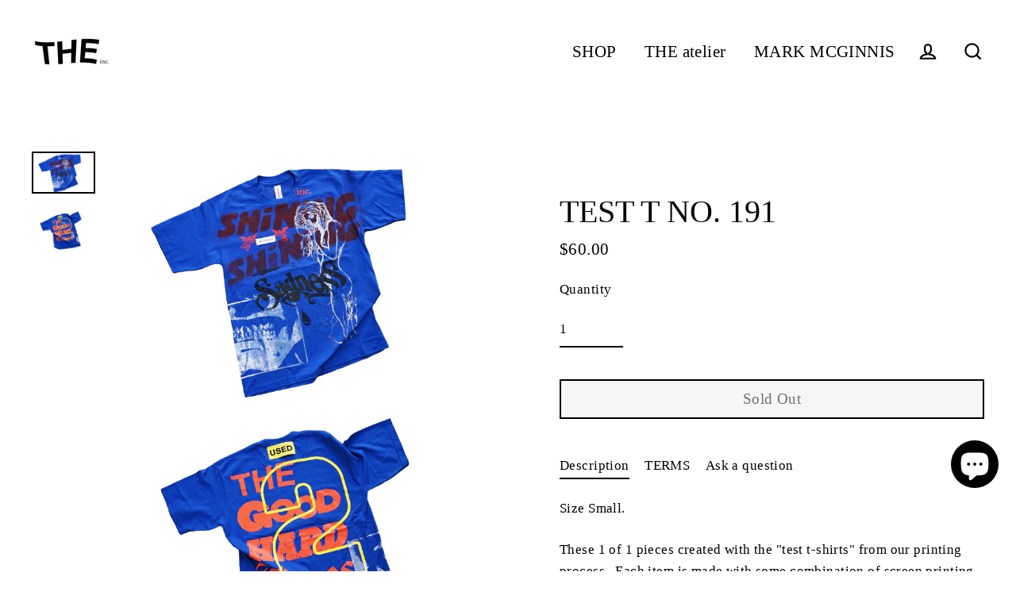

--- FILE ---
content_type: text/html; charset=utf-8
request_url: https://theincorporatedclothing.com/products/test-t-no-191
body_size: 28327
content:
<!doctype html>
<html class="no-js" lang="en">
<head>
  <meta charset="utf-8">
  <meta http-equiv="X-UA-Compatible" content="IE=edge">
  <meta name="viewport" content="width=device-width,initial-scale=1">
  <meta name="theme-color" content="#000000">
  <link rel="canonical" href="https://theincorporatedclothing.com/products/test-t-no-191"><link rel="shortcut icon" href="//theincorporatedclothing.com/cdn/shop/files/THE-logo-square_32x32.jpg?v=1614337709" type="image/png" />
  <title>TEST T No. 191
&ndash; The Incorporated
</title><meta name="description" content="Size Small. These 1 of 1 pieces created with the &quot;test t-shirts&quot; from our printing process.  Each item is made with some combination of screen printing, stamping, spray paint, footprints, acrylic paint, glue, dye and/ or red wine.  Created in June, 2022. 100% Cotton. Made in the U.S.A. WASH ALONE ON COLD. *Please expec"><meta property="og:site_name" content="The Incorporated">
  <meta property="og:url" content="https://theincorporatedclothing.com/products/test-t-no-191">
  <meta property="og:title" content="TEST T No. 191">
  <meta property="og:type" content="product">
  <meta property="og:description" content="Size Small. These 1 of 1 pieces created with the &quot;test t-shirts&quot; from our printing process.  Each item is made with some combination of screen printing, stamping, spray paint, footprints, acrylic paint, glue, dye and/ or red wine.  Created in June, 2022. 100% Cotton. Made in the U.S.A. WASH ALONE ON COLD. *Please expec"><meta property="og:image" content="http://theincorporatedclothing.com/cdn/shop/products/DSC00178_1200x1200.jpg?v=1656609335"><meta property="og:image" content="http://theincorporatedclothing.com/cdn/shop/products/DSC00179_1200x1200.jpg?v=1656609335">
  <meta property="og:image:secure_url" content="https://theincorporatedclothing.com/cdn/shop/products/DSC00178_1200x1200.jpg?v=1656609335"><meta property="og:image:secure_url" content="https://theincorporatedclothing.com/cdn/shop/products/DSC00179_1200x1200.jpg?v=1656609335">
  <meta name="twitter:site" content="@">
  <meta name="twitter:card" content="summary_large_image">
  <meta name="twitter:title" content="TEST T No. 191">
  <meta name="twitter:description" content="Size Small. These 1 of 1 pieces created with the &quot;test t-shirts&quot; from our printing process.  Each item is made with some combination of screen printing, stamping, spray paint, footprints, acrylic paint, glue, dye and/ or red wine.  Created in June, 2022. 100% Cotton. Made in the U.S.A. WASH ALONE ON COLD. *Please expec">


  <script>window.performance && window.performance.mark && window.performance.mark('shopify.content_for_header.start');</script><meta name="google-site-verification" content="fIJ9kPeuByilUk4QdaBRy3QpbLbnWNi25feYm5PVFDw">
<meta id="shopify-digital-wallet" name="shopify-digital-wallet" content="/17119961/digital_wallets/dialog">
<meta name="shopify-checkout-api-token" content="9613e1a95b7a2cb1109558003bd0f59f">
<meta id="in-context-paypal-metadata" data-shop-id="17119961" data-venmo-supported="false" data-environment="production" data-locale="en_US" data-paypal-v4="true" data-currency="USD">
<link rel="alternate" type="application/json+oembed" href="https://theincorporatedclothing.com/products/test-t-no-191.oembed">
<script async="async" src="/checkouts/internal/preloads.js?locale=en-US"></script>
<link rel="preconnect" href="https://shop.app" crossorigin="anonymous">
<script async="async" src="https://shop.app/checkouts/internal/preloads.js?locale=en-US&shop_id=17119961" crossorigin="anonymous"></script>
<script id="apple-pay-shop-capabilities" type="application/json">{"shopId":17119961,"countryCode":"US","currencyCode":"USD","merchantCapabilities":["supports3DS"],"merchantId":"gid:\/\/shopify\/Shop\/17119961","merchantName":"The Incorporated","requiredBillingContactFields":["postalAddress","email","phone"],"requiredShippingContactFields":["postalAddress","email","phone"],"shippingType":"shipping","supportedNetworks":["visa","masterCard","amex","discover","elo","jcb"],"total":{"type":"pending","label":"The Incorporated","amount":"1.00"},"shopifyPaymentsEnabled":true,"supportsSubscriptions":true}</script>
<script id="shopify-features" type="application/json">{"accessToken":"9613e1a95b7a2cb1109558003bd0f59f","betas":["rich-media-storefront-analytics"],"domain":"theincorporatedclothing.com","predictiveSearch":true,"shopId":17119961,"locale":"en"}</script>
<script>var Shopify = Shopify || {};
Shopify.shop = "the-incorporated.myshopify.com";
Shopify.locale = "en";
Shopify.currency = {"active":"USD","rate":"1.0"};
Shopify.country = "US";
Shopify.theme = {"name":"New theme  [Afterpay  12\/23\/20]","id":81820745815,"schema_name":"Streamline","schema_version":"3.0.5","theme_store_id":null,"role":"main"};
Shopify.theme.handle = "null";
Shopify.theme.style = {"id":null,"handle":null};
Shopify.cdnHost = "theincorporatedclothing.com/cdn";
Shopify.routes = Shopify.routes || {};
Shopify.routes.root = "/";</script>
<script type="module">!function(o){(o.Shopify=o.Shopify||{}).modules=!0}(window);</script>
<script>!function(o){function n(){var o=[];function n(){o.push(Array.prototype.slice.apply(arguments))}return n.q=o,n}var t=o.Shopify=o.Shopify||{};t.loadFeatures=n(),t.autoloadFeatures=n()}(window);</script>
<script>
  window.ShopifyPay = window.ShopifyPay || {};
  window.ShopifyPay.apiHost = "shop.app\/pay";
  window.ShopifyPay.redirectState = null;
</script>
<script id="shop-js-analytics" type="application/json">{"pageType":"product"}</script>
<script defer="defer" async type="module" src="//theincorporatedclothing.com/cdn/shopifycloud/shop-js/modules/v2/client.init-shop-cart-sync_C5BV16lS.en.esm.js"></script>
<script defer="defer" async type="module" src="//theincorporatedclothing.com/cdn/shopifycloud/shop-js/modules/v2/chunk.common_CygWptCX.esm.js"></script>
<script type="module">
  await import("//theincorporatedclothing.com/cdn/shopifycloud/shop-js/modules/v2/client.init-shop-cart-sync_C5BV16lS.en.esm.js");
await import("//theincorporatedclothing.com/cdn/shopifycloud/shop-js/modules/v2/chunk.common_CygWptCX.esm.js");

  window.Shopify.SignInWithShop?.initShopCartSync?.({"fedCMEnabled":true,"windoidEnabled":true});

</script>
<script>
  window.Shopify = window.Shopify || {};
  if (!window.Shopify.featureAssets) window.Shopify.featureAssets = {};
  window.Shopify.featureAssets['shop-js'] = {"shop-cart-sync":["modules/v2/client.shop-cart-sync_ZFArdW7E.en.esm.js","modules/v2/chunk.common_CygWptCX.esm.js"],"init-fed-cm":["modules/v2/client.init-fed-cm_CmiC4vf6.en.esm.js","modules/v2/chunk.common_CygWptCX.esm.js"],"shop-button":["modules/v2/client.shop-button_tlx5R9nI.en.esm.js","modules/v2/chunk.common_CygWptCX.esm.js"],"shop-cash-offers":["modules/v2/client.shop-cash-offers_DOA2yAJr.en.esm.js","modules/v2/chunk.common_CygWptCX.esm.js","modules/v2/chunk.modal_D71HUcav.esm.js"],"init-windoid":["modules/v2/client.init-windoid_sURxWdc1.en.esm.js","modules/v2/chunk.common_CygWptCX.esm.js"],"shop-toast-manager":["modules/v2/client.shop-toast-manager_ClPi3nE9.en.esm.js","modules/v2/chunk.common_CygWptCX.esm.js"],"init-shop-email-lookup-coordinator":["modules/v2/client.init-shop-email-lookup-coordinator_B8hsDcYM.en.esm.js","modules/v2/chunk.common_CygWptCX.esm.js"],"init-shop-cart-sync":["modules/v2/client.init-shop-cart-sync_C5BV16lS.en.esm.js","modules/v2/chunk.common_CygWptCX.esm.js"],"avatar":["modules/v2/client.avatar_BTnouDA3.en.esm.js"],"pay-button":["modules/v2/client.pay-button_FdsNuTd3.en.esm.js","modules/v2/chunk.common_CygWptCX.esm.js"],"init-customer-accounts":["modules/v2/client.init-customer-accounts_DxDtT_ad.en.esm.js","modules/v2/client.shop-login-button_C5VAVYt1.en.esm.js","modules/v2/chunk.common_CygWptCX.esm.js","modules/v2/chunk.modal_D71HUcav.esm.js"],"init-shop-for-new-customer-accounts":["modules/v2/client.init-shop-for-new-customer-accounts_ChsxoAhi.en.esm.js","modules/v2/client.shop-login-button_C5VAVYt1.en.esm.js","modules/v2/chunk.common_CygWptCX.esm.js","modules/v2/chunk.modal_D71HUcav.esm.js"],"shop-login-button":["modules/v2/client.shop-login-button_C5VAVYt1.en.esm.js","modules/v2/chunk.common_CygWptCX.esm.js","modules/v2/chunk.modal_D71HUcav.esm.js"],"init-customer-accounts-sign-up":["modules/v2/client.init-customer-accounts-sign-up_CPSyQ0Tj.en.esm.js","modules/v2/client.shop-login-button_C5VAVYt1.en.esm.js","modules/v2/chunk.common_CygWptCX.esm.js","modules/v2/chunk.modal_D71HUcav.esm.js"],"shop-follow-button":["modules/v2/client.shop-follow-button_Cva4Ekp9.en.esm.js","modules/v2/chunk.common_CygWptCX.esm.js","modules/v2/chunk.modal_D71HUcav.esm.js"],"checkout-modal":["modules/v2/client.checkout-modal_BPM8l0SH.en.esm.js","modules/v2/chunk.common_CygWptCX.esm.js","modules/v2/chunk.modal_D71HUcav.esm.js"],"lead-capture":["modules/v2/client.lead-capture_Bi8yE_yS.en.esm.js","modules/v2/chunk.common_CygWptCX.esm.js","modules/v2/chunk.modal_D71HUcav.esm.js"],"shop-login":["modules/v2/client.shop-login_D6lNrXab.en.esm.js","modules/v2/chunk.common_CygWptCX.esm.js","modules/v2/chunk.modal_D71HUcav.esm.js"],"payment-terms":["modules/v2/client.payment-terms_CZxnsJam.en.esm.js","modules/v2/chunk.common_CygWptCX.esm.js","modules/v2/chunk.modal_D71HUcav.esm.js"]};
</script>
<script>(function() {
  var isLoaded = false;
  function asyncLoad() {
    if (isLoaded) return;
    isLoaded = true;
    var urls = ["https:\/\/chimpstatic.com\/mcjs-connected\/js\/users\/eda5717820d9b39484ca2cc2c\/afa1538596ebe95ed390111aa.js?shop=the-incorporated.myshopify.com","https:\/\/cdn.nfcube.com\/instafeed-6d1d5e2ce8a9148cd625877ed65b2758.js?shop=the-incorporated.myshopify.com"];
    for (var i = 0; i < urls.length; i++) {
      var s = document.createElement('script');
      s.type = 'text/javascript';
      s.async = true;
      s.src = urls[i];
      var x = document.getElementsByTagName('script')[0];
      x.parentNode.insertBefore(s, x);
    }
  };
  if(window.attachEvent) {
    window.attachEvent('onload', asyncLoad);
  } else {
    window.addEventListener('load', asyncLoad, false);
  }
})();</script>
<script id="__st">var __st={"a":17119961,"offset":-28800,"reqid":"213c400f-47cc-47c7-994b-8bae179406d6-1768597456","pageurl":"theincorporatedclothing.com\/products\/test-t-no-191","u":"3df891ac7cd9","p":"product","rtyp":"product","rid":6772898660439};</script>
<script>window.ShopifyPaypalV4VisibilityTracking = true;</script>
<script id="captcha-bootstrap">!function(){'use strict';const t='contact',e='account',n='new_comment',o=[[t,t],['blogs',n],['comments',n],[t,'customer']],c=[[e,'customer_login'],[e,'guest_login'],[e,'recover_customer_password'],[e,'create_customer']],r=t=>t.map((([t,e])=>`form[action*='/${t}']:not([data-nocaptcha='true']) input[name='form_type'][value='${e}']`)).join(','),a=t=>()=>t?[...document.querySelectorAll(t)].map((t=>t.form)):[];function s(){const t=[...o],e=r(t);return a(e)}const i='password',u='form_key',d=['recaptcha-v3-token','g-recaptcha-response','h-captcha-response',i],f=()=>{try{return window.sessionStorage}catch{return}},m='__shopify_v',_=t=>t.elements[u];function p(t,e,n=!1){try{const o=window.sessionStorage,c=JSON.parse(o.getItem(e)),{data:r}=function(t){const{data:e,action:n}=t;return t[m]||n?{data:e,action:n}:{data:t,action:n}}(c);for(const[e,n]of Object.entries(r))t.elements[e]&&(t.elements[e].value=n);n&&o.removeItem(e)}catch(o){console.error('form repopulation failed',{error:o})}}const l='form_type',E='cptcha';function T(t){t.dataset[E]=!0}const w=window,h=w.document,L='Shopify',v='ce_forms',y='captcha';let A=!1;((t,e)=>{const n=(g='f06e6c50-85a8-45c8-87d0-21a2b65856fe',I='https://cdn.shopify.com/shopifycloud/storefront-forms-hcaptcha/ce_storefront_forms_captcha_hcaptcha.v1.5.2.iife.js',D={infoText:'Protected by hCaptcha',privacyText:'Privacy',termsText:'Terms'},(t,e,n)=>{const o=w[L][v],c=o.bindForm;if(c)return c(t,g,e,D).then(n);var r;o.q.push([[t,g,e,D],n]),r=I,A||(h.body.append(Object.assign(h.createElement('script'),{id:'captcha-provider',async:!0,src:r})),A=!0)});var g,I,D;w[L]=w[L]||{},w[L][v]=w[L][v]||{},w[L][v].q=[],w[L][y]=w[L][y]||{},w[L][y].protect=function(t,e){n(t,void 0,e),T(t)},Object.freeze(w[L][y]),function(t,e,n,w,h,L){const[v,y,A,g]=function(t,e,n){const i=e?o:[],u=t?c:[],d=[...i,...u],f=r(d),m=r(i),_=r(d.filter((([t,e])=>n.includes(e))));return[a(f),a(m),a(_),s()]}(w,h,L),I=t=>{const e=t.target;return e instanceof HTMLFormElement?e:e&&e.form},D=t=>v().includes(t);t.addEventListener('submit',(t=>{const e=I(t);if(!e)return;const n=D(e)&&!e.dataset.hcaptchaBound&&!e.dataset.recaptchaBound,o=_(e),c=g().includes(e)&&(!o||!o.value);(n||c)&&t.preventDefault(),c&&!n&&(function(t){try{if(!f())return;!function(t){const e=f();if(!e)return;const n=_(t);if(!n)return;const o=n.value;o&&e.removeItem(o)}(t);const e=Array.from(Array(32),(()=>Math.random().toString(36)[2])).join('');!function(t,e){_(t)||t.append(Object.assign(document.createElement('input'),{type:'hidden',name:u})),t.elements[u].value=e}(t,e),function(t,e){const n=f();if(!n)return;const o=[...t.querySelectorAll(`input[type='${i}']`)].map((({name:t})=>t)),c=[...d,...o],r={};for(const[a,s]of new FormData(t).entries())c.includes(a)||(r[a]=s);n.setItem(e,JSON.stringify({[m]:1,action:t.action,data:r}))}(t,e)}catch(e){console.error('failed to persist form',e)}}(e),e.submit())}));const S=(t,e)=>{t&&!t.dataset[E]&&(n(t,e.some((e=>e===t))),T(t))};for(const o of['focusin','change'])t.addEventListener(o,(t=>{const e=I(t);D(e)&&S(e,y())}));const B=e.get('form_key'),M=e.get(l),P=B&&M;t.addEventListener('DOMContentLoaded',(()=>{const t=y();if(P)for(const e of t)e.elements[l].value===M&&p(e,B);[...new Set([...A(),...v().filter((t=>'true'===t.dataset.shopifyCaptcha))])].forEach((e=>S(e,t)))}))}(h,new URLSearchParams(w.location.search),n,t,e,['guest_login'])})(!0,!0)}();</script>
<script integrity="sha256-4kQ18oKyAcykRKYeNunJcIwy7WH5gtpwJnB7kiuLZ1E=" data-source-attribution="shopify.loadfeatures" defer="defer" src="//theincorporatedclothing.com/cdn/shopifycloud/storefront/assets/storefront/load_feature-a0a9edcb.js" crossorigin="anonymous"></script>
<script crossorigin="anonymous" defer="defer" src="//theincorporatedclothing.com/cdn/shopifycloud/storefront/assets/shopify_pay/storefront-65b4c6d7.js?v=20250812"></script>
<script data-source-attribution="shopify.dynamic_checkout.dynamic.init">var Shopify=Shopify||{};Shopify.PaymentButton=Shopify.PaymentButton||{isStorefrontPortableWallets:!0,init:function(){window.Shopify.PaymentButton.init=function(){};var t=document.createElement("script");t.src="https://theincorporatedclothing.com/cdn/shopifycloud/portable-wallets/latest/portable-wallets.en.js",t.type="module",document.head.appendChild(t)}};
</script>
<script data-source-attribution="shopify.dynamic_checkout.buyer_consent">
  function portableWalletsHideBuyerConsent(e){var t=document.getElementById("shopify-buyer-consent"),n=document.getElementById("shopify-subscription-policy-button");t&&n&&(t.classList.add("hidden"),t.setAttribute("aria-hidden","true"),n.removeEventListener("click",e))}function portableWalletsShowBuyerConsent(e){var t=document.getElementById("shopify-buyer-consent"),n=document.getElementById("shopify-subscription-policy-button");t&&n&&(t.classList.remove("hidden"),t.removeAttribute("aria-hidden"),n.addEventListener("click",e))}window.Shopify?.PaymentButton&&(window.Shopify.PaymentButton.hideBuyerConsent=portableWalletsHideBuyerConsent,window.Shopify.PaymentButton.showBuyerConsent=portableWalletsShowBuyerConsent);
</script>
<script>
  function portableWalletsCleanup(e){e&&e.src&&console.error("Failed to load portable wallets script "+e.src);var t=document.querySelectorAll("shopify-accelerated-checkout .shopify-payment-button__skeleton, shopify-accelerated-checkout-cart .wallet-cart-button__skeleton"),e=document.getElementById("shopify-buyer-consent");for(let e=0;e<t.length;e++)t[e].remove();e&&e.remove()}function portableWalletsNotLoadedAsModule(e){e instanceof ErrorEvent&&"string"==typeof e.message&&e.message.includes("import.meta")&&"string"==typeof e.filename&&e.filename.includes("portable-wallets")&&(window.removeEventListener("error",portableWalletsNotLoadedAsModule),window.Shopify.PaymentButton.failedToLoad=e,"loading"===document.readyState?document.addEventListener("DOMContentLoaded",window.Shopify.PaymentButton.init):window.Shopify.PaymentButton.init())}window.addEventListener("error",portableWalletsNotLoadedAsModule);
</script>

<script type="module" src="https://theincorporatedclothing.com/cdn/shopifycloud/portable-wallets/latest/portable-wallets.en.js" onError="portableWalletsCleanup(this)" crossorigin="anonymous"></script>
<script nomodule>
  document.addEventListener("DOMContentLoaded", portableWalletsCleanup);
</script>

<link id="shopify-accelerated-checkout-styles" rel="stylesheet" media="screen" href="https://theincorporatedclothing.com/cdn/shopifycloud/portable-wallets/latest/accelerated-checkout-backwards-compat.css" crossorigin="anonymous">
<style id="shopify-accelerated-checkout-cart">
        #shopify-buyer-consent {
  margin-top: 1em;
  display: inline-block;
  width: 100%;
}

#shopify-buyer-consent.hidden {
  display: none;
}

#shopify-subscription-policy-button {
  background: none;
  border: none;
  padding: 0;
  text-decoration: underline;
  font-size: inherit;
  cursor: pointer;
}

#shopify-subscription-policy-button::before {
  box-shadow: none;
}

      </style>

<script>window.performance && window.performance.mark && window.performance.mark('shopify.content_for_header.end');</script>

  <script>
    var theme = {
      stylesheet: "//theincorporatedclothing.com/cdn/shop/t/10/assets/theme.scss.css?v=169876312718750822171701825175",
      template: "product",
      routes: {
        cart: "/cart",
        cartAdd: "/cart/add",
        cartChange: "/cart/change"
      },
      strings: {
        addToCart: "Add to cart",
        soldOut: "Sold Out",
        unavailable: "Unavailable",
        regularPrice: "Regular price",
        salePrice: "Sale price",
        stockLabel: "[count] in stock",
        willNotShipUntil: "Will not ship until [date]",
        willBeInStockAfter: "Will be in stock after [date]",
        waitingForStock: "Inventory on the way",
        cartItems: "[count] items",
        cartConfirmDelete: "Are you sure you want to remove this item?",
        cartTermsConfirmation: "You must agree with the terms and conditions of sales to check out"
      },
      settings: {
        dynamicVariantsEnable: true,
        cartType: "sticky",
        moneyFormat: "${{amount}}",
        quickView: true,
        hoverProductGrid: true,
        themeName: 'Streamline',
        themeVersion: "3.0.5"
      }
    };

    document.documentElement.className = document.documentElement.className.replace('no-js', 'js');
  </script>

  <style>
  
  

  
  
  

  body,
  input,
  textarea,
  button,
  select {
    -webkit-font-smoothing: antialiased;
    -webkit-text-size-adjust: 100%;
    text-rendering: optimizeSpeed;
    font-family: "New York", Iowan Old Style, Apple Garamond, Baskerville, Times New Roman, Droid Serif, Times, Source Serif Pro, serif, Apple Color Emoji, Segoe UI Emoji, Segoe UI Symbol;
    font-size: 14.45px;
    font-weight: 400;
    font-style: normal;
    letter-spacing: 0.025em;
    line-height: 1.6;
  }

  @media only screen and (min-width: 769px) {
    body,
    input,
    textarea,
    button,
    select {
      font-size: 17px;
    }
  }

  .page-container {
    display: none;
  }

  h1, .h1,
  h3, .h3,
  h4, .h4,
  h5, .h5,
  h6, .h6,
  .section-header__title,
  .spr-header-title.spr-header-title {
    font-family: "New York", Iowan Old Style, Apple Garamond, Baskerville, Times New Roman, Droid Serif, Times, Source Serif Pro, serif, Apple Color Emoji, Segoe UI Emoji, Segoe UI Symbol;
    font-weight: 400;
    font-style: normal;
    letter-spacing: 0.0em;
    line-height: 0.8;
    word-break: break-word;

    
      text-transform: uppercase;
    
  }

  h2, .h2 {
    font-family: "New York", Iowan Old Style, Apple Garamond, Baskerville, Times New Roman, Droid Serif, Times, Source Serif Pro, serif, Apple Color Emoji, Segoe UI Emoji, Segoe UI Symbol;
    font-weight: 400;
    letter-spacing: 0.025em;
    line-height: 1.6;
  }

  
  @keyframes pulse-fade {
    0% {
      opacity: 0;
    }
    50% {
      opacity: 1;
    }
    100% {
      opacity: 0;
    }
  }

  .splash-screen {
    box-sizing: border-box;
    display: flex;
    position: fixed;
    left: 0;
    top: 0;
    right: 0;
    bottom: 0;
    align-items: center;
    justify-content: center;
    z-index: 10001;
    background-color: #ffffff;
  }

  .splash-screen__loader {
    max-width: 80px;
  }

  @media only screen and (min-width: 769px) {
    .splash-screen__loader {
      max-width: 200px;
    }
  }

  .splash-screen img {
    display: block;
    max-width: 100%;
    border: 0 none;
    animation: pulse-fade 0.4s infinite linear;
  }

  .loader-text {
    letter-spacing: 0.2em;
    font-size: 1.5em;
    text-transform: uppercase;
    animation: pulse-fade 0.4s infinite linear;
  }

  .loader-logo {
    display: none;
    position: fixed;
    left: 0;
    top: 0;
    right: 0;
    bottom: 0;
    align-items: center;
    justify-content: center;
    background-color: #ffffff;
    z-index: 6000;
  }

  .loader-logo__img {
    display: block;
  }

  .transition-body {
    opacity: 0;
  }

  .btn--loading span:after {
    content: "Loading";
  }
</style>

  
<link title="theme" rel="preload" href="//theincorporatedclothing.com/cdn/shop/t/10/assets/theme.scss.css?v=169876312718750822171701825175" as="style">
<noscript><link rel="stylesheet" href="//theincorporatedclothing.com/cdn/shop/t/10/assets/theme.scss.css?v=169876312718750822171701825175"></noscript>

<script>
/*! loadCSS. [c]2017 Filament Group, Inc. MIT License */
!function(a){"use strict";var b=function(b,c,d){function e(a){return h.body?a():void setTimeout(function(){e(a)})}function f(){i.addEventListener&&i.removeEventListener("load",f);if(!Shopify.designMode)i.media=d||"all"}var g,h=a.document,i=h.createElement("link");if(c)g=c;else{var j=(h.body||h.getElementsByTagName("head")[0]).childNodes;g=j[j.length-1]}var k=h.styleSheets;i.rel="stylesheet",i.href=b,i.media=Shopify.designMode?d||"all":"only x",e(function(){g.parentNode.insertBefore(i,c?g:g.nextSibling)});var l=function(a){for(var b=i.href,c=k.length;c--;)if(k[c].href===b)return a();setTimeout(function(){l(a)})};return i.addEventListener&&i.addEventListener("load",f),i.onloadcssdefined=l,l(f),i};"undefined"!=typeof exports?exports.loadCSS=b:a.loadCSS=b}("undefined"!=typeof global?global:this);
/*! onloadCSS. (onload callback for loadCSS) [c]2017 Filament Group, Inc. MIT License */
function onloadCSS(a,b){function c(){!d&&b&&(d=!0,b.call(a))}var d;a.addEventListener&&a.addEventListener("load",c),a.attachEvent&&a.attachEvent("onload",c),"isApplicationInstalled"in navigator&&"onloadcssdefined"in a&&a.onloadcssdefined(c)}

// Insert our stylesheet before our preload <link> tag
var preload = document.querySelector('link[href="//theincorporatedclothing.com/cdn/shop/t/10/assets/theme.scss.css?v=169876312718750822171701825175"]');
var stylesheet = loadCSS('//theincorporatedclothing.com/cdn/shop/t/10/assets/theme.scss.css?v=169876312718750822171701825175', preload);
// Create a property to easily detect if the stylesheet is done loading
onloadCSS(stylesheet, function() { stylesheet.loaded = true; });
</script>


  <script src="//theincorporatedclothing.com/cdn/shop/t/10/assets/vendor-v2.js" defer="defer"></script><link rel="preload" as="style" href="//theincorporatedclothing.com/cdn/shop/t/10/assets/currency-flags.css?v=155102830652409422811608760289" onload="this.onload=null;this.rel='stylesheet'">
    <noscript><link rel="stylesheet" href="//theincorporatedclothing.com/cdn/shop/t/10/assets/currency-flags.css?v=155102830652409422811608760289"></noscript><script src="//theincorporatedclothing.com/cdn/shop/t/10/assets/theme.js?v=120187262954610026941608760309" defer="defer"></script><!-- Yandex.Metrika counter --><script type="text/javascript">
/* PRELOADS */
var loadScript = function(url, callback) {
    var script = document.createElement("script");
    script.type = "text/javascript";

    // If the browser is Internet Explorer.
    if (script.readyState) {
        script.onreadystatechange = function() {
            if (script.readyState == "loaded" || script.readyState == "complete") {
                script.onreadystatechange = null;
                callback();
            }
        };
        // For any other browser.
    } else {
        script.onload = function() {
            callback();
        };
    }

    script.src = url;
    document.getElementsByTagName("head")[0].appendChild(script);
};

loadScript('//ajax.googleapis.com/ajax/libs/jquery/3.1.1/jquery.min.js', function() {
jQuery311 = window.jQuery.noConflict(true);

if (jQuery311) {
    /* =====================
    | DYNAMIC DEPENDENCIES |
    --------------------- */

    __bva__ = {
        dynamicCart: false,
        debug: false,
        cart: null,
        wishlist: null,
        removeCart: null
    };

    customBindings = {
        cartTriggers: [],
        viewCart: [],
        removeCartTrigger: [],
        cartVisableSelector: [],
    };

    /* DO NOT EDIT */
    defaultBindings = {
        cartTriggers: ['form[action="/cart/add"] [type="submit"],.add-to-cart,.cart-btn'],
        viewCart: ['form[action="/cart"],.my-cart,.trigger-cart,#mobileCart'],
        removeCartTrigger: ['[href*="/cart/change"]'],
        cartVisableSelector: ['.inlinecart.is-active,.inline-cart.is-active'],
    };

    objectArray = customBindings;
    outputObject = __bva__;

    applyBindings = function(objectArray, outputObject) {
        for (var x in objectArray) {
            var key = x;
            var objs = objectArray[x];
            values = [];
            if (objs.length > 0) {
                values.push(objs);
                if (key in outputObject) {
                    values.push(outputObject[key]);
                    outputObject[key] = values.join(", ");
                } else {
                    outputObject[key] = values.join(", ");
                }
            }
        }
    };

    applyBindings(customBindings, __bva__);
    applyBindings(defaultBindings, __bva__);

    window.dataLayer = window.dataLayer || [];

    var template = "product";

    /* ==========
    | DATALAYERS |
    ----------- */

    /* DATALAYER: Product View */

    if (template.match(/.*product.*/gi) && !template.match(/.*collection.*/gi)) {

        sku = '';
        var product_view = {
            'products': [{
                'id': "6772898660439",
                'name': "TEST T No. 191",
                'price': "60.00",
                'brand': "The Incorporated",
                'category': "",
                 
                 
                
                "variant": "Default Title",
                 
                 
                
            }]
        };

        function productView() {
            var sku = '';
            
            dataLayer.push({
                "ecommerce": {
                    "detail": product_view
                }
            });

            if (__bva__.debug) {
                console.log("Product" + " :" + JSON.stringify(product_view, null, " "));
            }
        }
          
        productView();

        jQuery311(document).on('click', __bva__.cartTriggers, function() {
            var skumatch = "";
            if (sku != skumatch) {
                productView();
            }
        });
    }
      
    /* DATALAYER: Cart Remove */
    var cart = {
        'products': []
    };
    var lots_of_stuff_already_done = false;

    __bva__.cart = cart.products;
    
    jQuery311(document).on('click', __bva__.removeCartTrigger, function(event) {
        event.preventDefault();

        var href = jQuery311(this).attr('href');
        
        if (lots_of_stuff_already_done) {
            lots_of_stuff_already_done = false;
            return;
        }
        
        jQuery311.getJSON("/cart.js", function(response) {
            __bva__.removeCart = response;
            var removeFromCart = {
                'products': __bva__.removeCart.items.map(function(line_item) {
                    return {
                        'id': line_item.id,
                        'name': line_item.title,
                        'quantity': line_item.quantity
                    }
                })
            };

            __bva__.removeCart = removeFromCart;
            var cartIDs = [];
            var removeIDs = [];
            var removeCart = [];


            for (var i = __bva__.cart.length - 1; i >= 0; i--) {
                var x = parseFloat(__bva__.cart[i].variant);
                cartIDs.push(x)
            }
            for (var i = __bva__.removeCart.products.length - 1; i >= 0; i--) {
                var x = parseFloat(__bva__.removeCart.products[i].variant);
                removeIDs.push(x)
            }

            function arr_diff(b, c) {
                var a = [],
                    diff = [];
                for (var i = 0; i < b.length; i++) {
                    a[b[i]] = true
                }
                for (var i = 0; i < c.length; i++) {
                    if (a[c[i]]) {
                        delete a[c[i]]
                    } else {
                        a[c[i]] = true
                    }
                }
                for (var k in a) {
                    diff.push(k)
                }
                return diff
            };
            var x = arr_diff(cartIDs, removeIDs)[0];
            for (var i = __bva__.cart.length - 1; i >= 0; i--) {
                if (__bva__.cart[i].variant == x) {
                    removeCart.push(__bva__.cart[i])
                }
            }

            dataLayer.push({
                "ecommerce": {
                    "remove": removeFromCart
                }
            });

            if (__bva__.debug) {
                console.log("Cart" + " :" + JSON.stringify(removeCart, null, " "));
            }
            
            lots_of_stuff_already_done = true;
            
        });
    });
      
    /* DATALAYER: Add to Cart */

    jQuery311(document).ready(function() {
        viewcartfire = 0;

        jQuery311(document).on('click', __bva__.viewCart, function(event) {
            if (viewcartfire !== 1) {
                viewcartfire = 1;
            }
        });

        /*jQuery.getJSON('/cart.js', function(response) {
            __bva__.cart = response;
            
            var cart = {
                'products': __bva__.cart.items.map(function(line_item) {
                    return {
                        'id': line_item.id,
                        'sku': line_item.sku,
                        'variant': line_item.variant_id,
                        'name': line_item.title,
                        'price': (line_item.price / 100),
                        'quantity': line_item.quantity
                    }
                })
            }

            __bva__.cart = cart;
            collection_cartIDs = [];
            collection_matchIDs = [];
            collection_addtocart = [];
            for (var i = __bva__.cart.products.length - 1; i >= 0; i--) {
                var x = parseFloat(__bva__.cart.products[i].variant);
                collection_cartIDs.push(x);
            }
        });*/

        function __bva__addtocart() {
            var product_add = {
                'products': [{
                    'id': "6772898660439",
                    'name': "TEST T No. 191",
                    'price': "60.00",
                    'brand': "The Incorporated",
                    'category': "",
                     
                       
                        
                            "variant": "Default Title",
                         
                       
                    
                    'quantity': jQuery311('[name="quantity"]').val(),
                }]
            };
          
            dataLayer.push({
                "ecommerce": {
                    "add": product_add
                }
            });

            if (__bva__.debug) {
                console.log("Add to Cart" + " :" + JSON.stringify(product_add, null, " "));
            }
        }

        jQuery311(__bva__.cartTriggers).on('click', function() {
            __bva__addtocart();
        });
    });
}
});
</script>
<script type="text/javascript">
    (function (d, w, c) {
        (w[c] = w[c] || []).push(function() {
            try {
                w.yaCounter = new Ya.Metrika2({
                    id:,
                    clickmap:true,
                    trackLinks:true,
                    accurateTrackBounce:true,
                    ecommerce:"dataLayer",
                    webvisor:true
                });
            } catch(e) { }
        });

        var n = d.getElementsByTagName("script")[0],
            s = d.createElement("script"),
            f = function () { n.parentNode.insertBefore(s, n); };
        s.type = "text/javascript";
        s.async = true;
        s.src = "https://mc.yandex.com/metrika/tag.js";

        if (w.opera == "[object Opera]") {
            d.addEventListener("DOMContentLoaded", f, false);
        } else { f(); }
    })(document, window, "yandex_metrika_callbacks2");
</script>
<noscript><div><img src="https://mc.yandex.com/watch/" style="position:absolute; left:-9999px;" alt="" /></div></noscript>
<!-- /Yandex.Metrika counter -->
<script src="https://cdn.shopify.com/extensions/7bc9bb47-adfa-4267-963e-cadee5096caf/inbox-1252/assets/inbox-chat-loader.js" type="text/javascript" defer="defer"></script>
<link href="https://monorail-edge.shopifysvc.com" rel="dns-prefetch">
<script>(function(){if ("sendBeacon" in navigator && "performance" in window) {try {var session_token_from_headers = performance.getEntriesByType('navigation')[0].serverTiming.find(x => x.name == '_s').description;} catch {var session_token_from_headers = undefined;}var session_cookie_matches = document.cookie.match(/_shopify_s=([^;]*)/);var session_token_from_cookie = session_cookie_matches && session_cookie_matches.length === 2 ? session_cookie_matches[1] : "";var session_token = session_token_from_headers || session_token_from_cookie || "";function handle_abandonment_event(e) {var entries = performance.getEntries().filter(function(entry) {return /monorail-edge.shopifysvc.com/.test(entry.name);});if (!window.abandonment_tracked && entries.length === 0) {window.abandonment_tracked = true;var currentMs = Date.now();var navigation_start = performance.timing.navigationStart;var payload = {shop_id: 17119961,url: window.location.href,navigation_start,duration: currentMs - navigation_start,session_token,page_type: "product"};window.navigator.sendBeacon("https://monorail-edge.shopifysvc.com/v1/produce", JSON.stringify({schema_id: "online_store_buyer_site_abandonment/1.1",payload: payload,metadata: {event_created_at_ms: currentMs,event_sent_at_ms: currentMs}}));}}window.addEventListener('pagehide', handle_abandonment_event);}}());</script>
<script id="web-pixels-manager-setup">(function e(e,d,r,n,o){if(void 0===o&&(o={}),!Boolean(null===(a=null===(i=window.Shopify)||void 0===i?void 0:i.analytics)||void 0===a?void 0:a.replayQueue)){var i,a;window.Shopify=window.Shopify||{};var t=window.Shopify;t.analytics=t.analytics||{};var s=t.analytics;s.replayQueue=[],s.publish=function(e,d,r){return s.replayQueue.push([e,d,r]),!0};try{self.performance.mark("wpm:start")}catch(e){}var l=function(){var e={modern:/Edge?\/(1{2}[4-9]|1[2-9]\d|[2-9]\d{2}|\d{4,})\.\d+(\.\d+|)|Firefox\/(1{2}[4-9]|1[2-9]\d|[2-9]\d{2}|\d{4,})\.\d+(\.\d+|)|Chrom(ium|e)\/(9{2}|\d{3,})\.\d+(\.\d+|)|(Maci|X1{2}).+ Version\/(15\.\d+|(1[6-9]|[2-9]\d|\d{3,})\.\d+)([,.]\d+|)( \(\w+\)|)( Mobile\/\w+|) Safari\/|Chrome.+OPR\/(9{2}|\d{3,})\.\d+\.\d+|(CPU[ +]OS|iPhone[ +]OS|CPU[ +]iPhone|CPU IPhone OS|CPU iPad OS)[ +]+(15[._]\d+|(1[6-9]|[2-9]\d|\d{3,})[._]\d+)([._]\d+|)|Android:?[ /-](13[3-9]|1[4-9]\d|[2-9]\d{2}|\d{4,})(\.\d+|)(\.\d+|)|Android.+Firefox\/(13[5-9]|1[4-9]\d|[2-9]\d{2}|\d{4,})\.\d+(\.\d+|)|Android.+Chrom(ium|e)\/(13[3-9]|1[4-9]\d|[2-9]\d{2}|\d{4,})\.\d+(\.\d+|)|SamsungBrowser\/([2-9]\d|\d{3,})\.\d+/,legacy:/Edge?\/(1[6-9]|[2-9]\d|\d{3,})\.\d+(\.\d+|)|Firefox\/(5[4-9]|[6-9]\d|\d{3,})\.\d+(\.\d+|)|Chrom(ium|e)\/(5[1-9]|[6-9]\d|\d{3,})\.\d+(\.\d+|)([\d.]+$|.*Safari\/(?![\d.]+ Edge\/[\d.]+$))|(Maci|X1{2}).+ Version\/(10\.\d+|(1[1-9]|[2-9]\d|\d{3,})\.\d+)([,.]\d+|)( \(\w+\)|)( Mobile\/\w+|) Safari\/|Chrome.+OPR\/(3[89]|[4-9]\d|\d{3,})\.\d+\.\d+|(CPU[ +]OS|iPhone[ +]OS|CPU[ +]iPhone|CPU IPhone OS|CPU iPad OS)[ +]+(10[._]\d+|(1[1-9]|[2-9]\d|\d{3,})[._]\d+)([._]\d+|)|Android:?[ /-](13[3-9]|1[4-9]\d|[2-9]\d{2}|\d{4,})(\.\d+|)(\.\d+|)|Mobile Safari.+OPR\/([89]\d|\d{3,})\.\d+\.\d+|Android.+Firefox\/(13[5-9]|1[4-9]\d|[2-9]\d{2}|\d{4,})\.\d+(\.\d+|)|Android.+Chrom(ium|e)\/(13[3-9]|1[4-9]\d|[2-9]\d{2}|\d{4,})\.\d+(\.\d+|)|Android.+(UC? ?Browser|UCWEB|U3)[ /]?(15\.([5-9]|\d{2,})|(1[6-9]|[2-9]\d|\d{3,})\.\d+)\.\d+|SamsungBrowser\/(5\.\d+|([6-9]|\d{2,})\.\d+)|Android.+MQ{2}Browser\/(14(\.(9|\d{2,})|)|(1[5-9]|[2-9]\d|\d{3,})(\.\d+|))(\.\d+|)|K[Aa][Ii]OS\/(3\.\d+|([4-9]|\d{2,})\.\d+)(\.\d+|)/},d=e.modern,r=e.legacy,n=navigator.userAgent;return n.match(d)?"modern":n.match(r)?"legacy":"unknown"}(),u="modern"===l?"modern":"legacy",c=(null!=n?n:{modern:"",legacy:""})[u],f=function(e){return[e.baseUrl,"/wpm","/b",e.hashVersion,"modern"===e.buildTarget?"m":"l",".js"].join("")}({baseUrl:d,hashVersion:r,buildTarget:u}),m=function(e){var d=e.version,r=e.bundleTarget,n=e.surface,o=e.pageUrl,i=e.monorailEndpoint;return{emit:function(e){var a=e.status,t=e.errorMsg,s=(new Date).getTime(),l=JSON.stringify({metadata:{event_sent_at_ms:s},events:[{schema_id:"web_pixels_manager_load/3.1",payload:{version:d,bundle_target:r,page_url:o,status:a,surface:n,error_msg:t},metadata:{event_created_at_ms:s}}]});if(!i)return console&&console.warn&&console.warn("[Web Pixels Manager] No Monorail endpoint provided, skipping logging."),!1;try{return self.navigator.sendBeacon.bind(self.navigator)(i,l)}catch(e){}var u=new XMLHttpRequest;try{return u.open("POST",i,!0),u.setRequestHeader("Content-Type","text/plain"),u.send(l),!0}catch(e){return console&&console.warn&&console.warn("[Web Pixels Manager] Got an unhandled error while logging to Monorail."),!1}}}}({version:r,bundleTarget:l,surface:e.surface,pageUrl:self.location.href,monorailEndpoint:e.monorailEndpoint});try{o.browserTarget=l,function(e){var d=e.src,r=e.async,n=void 0===r||r,o=e.onload,i=e.onerror,a=e.sri,t=e.scriptDataAttributes,s=void 0===t?{}:t,l=document.createElement("script"),u=document.querySelector("head"),c=document.querySelector("body");if(l.async=n,l.src=d,a&&(l.integrity=a,l.crossOrigin="anonymous"),s)for(var f in s)if(Object.prototype.hasOwnProperty.call(s,f))try{l.dataset[f]=s[f]}catch(e){}if(o&&l.addEventListener("load",o),i&&l.addEventListener("error",i),u)u.appendChild(l);else{if(!c)throw new Error("Did not find a head or body element to append the script");c.appendChild(l)}}({src:f,async:!0,onload:function(){if(!function(){var e,d;return Boolean(null===(d=null===(e=window.Shopify)||void 0===e?void 0:e.analytics)||void 0===d?void 0:d.initialized)}()){var d=window.webPixelsManager.init(e)||void 0;if(d){var r=window.Shopify.analytics;r.replayQueue.forEach((function(e){var r=e[0],n=e[1],o=e[2];d.publishCustomEvent(r,n,o)})),r.replayQueue=[],r.publish=d.publishCustomEvent,r.visitor=d.visitor,r.initialized=!0}}},onerror:function(){return m.emit({status:"failed",errorMsg:"".concat(f," has failed to load")})},sri:function(e){var d=/^sha384-[A-Za-z0-9+/=]+$/;return"string"==typeof e&&d.test(e)}(c)?c:"",scriptDataAttributes:o}),m.emit({status:"loading"})}catch(e){m.emit({status:"failed",errorMsg:(null==e?void 0:e.message)||"Unknown error"})}}})({shopId: 17119961,storefrontBaseUrl: "https://theincorporatedclothing.com",extensionsBaseUrl: "https://extensions.shopifycdn.com/cdn/shopifycloud/web-pixels-manager",monorailEndpoint: "https://monorail-edge.shopifysvc.com/unstable/produce_batch",surface: "storefront-renderer",enabledBetaFlags: ["2dca8a86"],webPixelsConfigList: [{"id":"402096215","configuration":"{\"config\":\"{\\\"pixel_id\\\":\\\"G-K9DVFM799Z\\\",\\\"target_country\\\":\\\"US\\\",\\\"gtag_events\\\":[{\\\"type\\\":\\\"search\\\",\\\"action_label\\\":[\\\"G-K9DVFM799Z\\\",\\\"AW-977245043\\\/PlVTCMPFtJIDEPOm_tED\\\"]},{\\\"type\\\":\\\"begin_checkout\\\",\\\"action_label\\\":[\\\"G-K9DVFM799Z\\\",\\\"AW-977245043\\\/5jDWCMDFtJIDEPOm_tED\\\"]},{\\\"type\\\":\\\"view_item\\\",\\\"action_label\\\":[\\\"G-K9DVFM799Z\\\",\\\"AW-977245043\\\/W_7_CLrFtJIDEPOm_tED\\\",\\\"MC-4058ZMDS8D\\\"]},{\\\"type\\\":\\\"purchase\\\",\\\"action_label\\\":[\\\"G-K9DVFM799Z\\\",\\\"AW-977245043\\\/FJldCL_EtJIDEPOm_tED\\\",\\\"MC-4058ZMDS8D\\\"]},{\\\"type\\\":\\\"page_view\\\",\\\"action_label\\\":[\\\"G-K9DVFM799Z\\\",\\\"AW-977245043\\\/2EXMCLzEtJIDEPOm_tED\\\",\\\"MC-4058ZMDS8D\\\"]},{\\\"type\\\":\\\"add_payment_info\\\",\\\"action_label\\\":[\\\"G-K9DVFM799Z\\\",\\\"AW-977245043\\\/eVPRCMbFtJIDEPOm_tED\\\"]},{\\\"type\\\":\\\"add_to_cart\\\",\\\"action_label\\\":[\\\"G-K9DVFM799Z\\\",\\\"AW-977245043\\\/11L6CL3FtJIDEPOm_tED\\\"]}],\\\"enable_monitoring_mode\\\":false}\"}","eventPayloadVersion":"v1","runtimeContext":"OPEN","scriptVersion":"b2a88bafab3e21179ed38636efcd8a93","type":"APP","apiClientId":1780363,"privacyPurposes":[],"dataSharingAdjustments":{"protectedCustomerApprovalScopes":["read_customer_address","read_customer_email","read_customer_name","read_customer_personal_data","read_customer_phone"]}},{"id":"307822679","configuration":"{\"pixelCode\":\"C7CBEBBU7HS2S3A3S84G\"}","eventPayloadVersion":"v1","runtimeContext":"STRICT","scriptVersion":"22e92c2ad45662f435e4801458fb78cc","type":"APP","apiClientId":4383523,"privacyPurposes":["ANALYTICS","MARKETING","SALE_OF_DATA"],"dataSharingAdjustments":{"protectedCustomerApprovalScopes":["read_customer_address","read_customer_email","read_customer_name","read_customer_personal_data","read_customer_phone"]}},{"id":"135987287","configuration":"{\"pixel_id\":\"400160614154326\",\"pixel_type\":\"facebook_pixel\",\"metaapp_system_user_token\":\"-\"}","eventPayloadVersion":"v1","runtimeContext":"OPEN","scriptVersion":"ca16bc87fe92b6042fbaa3acc2fbdaa6","type":"APP","apiClientId":2329312,"privacyPurposes":["ANALYTICS","MARKETING","SALE_OF_DATA"],"dataSharingAdjustments":{"protectedCustomerApprovalScopes":["read_customer_address","read_customer_email","read_customer_name","read_customer_personal_data","read_customer_phone"]}},{"id":"shopify-app-pixel","configuration":"{}","eventPayloadVersion":"v1","runtimeContext":"STRICT","scriptVersion":"0450","apiClientId":"shopify-pixel","type":"APP","privacyPurposes":["ANALYTICS","MARKETING"]},{"id":"shopify-custom-pixel","eventPayloadVersion":"v1","runtimeContext":"LAX","scriptVersion":"0450","apiClientId":"shopify-pixel","type":"CUSTOM","privacyPurposes":["ANALYTICS","MARKETING"]}],isMerchantRequest: false,initData: {"shop":{"name":"The Incorporated","paymentSettings":{"currencyCode":"USD"},"myshopifyDomain":"the-incorporated.myshopify.com","countryCode":"US","storefrontUrl":"https:\/\/theincorporatedclothing.com"},"customer":null,"cart":null,"checkout":null,"productVariants":[{"price":{"amount":60.0,"currencyCode":"USD"},"product":{"title":"TEST T No. 191","vendor":"The Incorporated","id":"6772898660439","untranslatedTitle":"TEST T No. 191","url":"\/products\/test-t-no-191","type":"T's"},"id":"39814380683351","image":{"src":"\/\/theincorporatedclothing.com\/cdn\/shop\/products\/DSC00178.jpg?v=1656609335"},"sku":"","title":"Default Title","untranslatedTitle":"Default Title"}],"purchasingCompany":null},},"https://theincorporatedclothing.com/cdn","fcfee988w5aeb613cpc8e4bc33m6693e112",{"modern":"","legacy":""},{"shopId":"17119961","storefrontBaseUrl":"https:\/\/theincorporatedclothing.com","extensionBaseUrl":"https:\/\/extensions.shopifycdn.com\/cdn\/shopifycloud\/web-pixels-manager","surface":"storefront-renderer","enabledBetaFlags":"[\"2dca8a86\"]","isMerchantRequest":"false","hashVersion":"fcfee988w5aeb613cpc8e4bc33m6693e112","publish":"custom","events":"[[\"page_viewed\",{}],[\"product_viewed\",{\"productVariant\":{\"price\":{\"amount\":60.0,\"currencyCode\":\"USD\"},\"product\":{\"title\":\"TEST T No. 191\",\"vendor\":\"The Incorporated\",\"id\":\"6772898660439\",\"untranslatedTitle\":\"TEST T No. 191\",\"url\":\"\/products\/test-t-no-191\",\"type\":\"T's\"},\"id\":\"39814380683351\",\"image\":{\"src\":\"\/\/theincorporatedclothing.com\/cdn\/shop\/products\/DSC00178.jpg?v=1656609335\"},\"sku\":\"\",\"title\":\"Default Title\",\"untranslatedTitle\":\"Default Title\"}}]]"});</script><script>
  window.ShopifyAnalytics = window.ShopifyAnalytics || {};
  window.ShopifyAnalytics.meta = window.ShopifyAnalytics.meta || {};
  window.ShopifyAnalytics.meta.currency = 'USD';
  var meta = {"product":{"id":6772898660439,"gid":"gid:\/\/shopify\/Product\/6772898660439","vendor":"The Incorporated","type":"T's","handle":"test-t-no-191","variants":[{"id":39814380683351,"price":6000,"name":"TEST T No. 191","public_title":null,"sku":""}],"remote":false},"page":{"pageType":"product","resourceType":"product","resourceId":6772898660439,"requestId":"213c400f-47cc-47c7-994b-8bae179406d6-1768597456"}};
  for (var attr in meta) {
    window.ShopifyAnalytics.meta[attr] = meta[attr];
  }
</script>
<script class="analytics">
  (function () {
    var customDocumentWrite = function(content) {
      var jquery = null;

      if (window.jQuery) {
        jquery = window.jQuery;
      } else if (window.Checkout && window.Checkout.$) {
        jquery = window.Checkout.$;
      }

      if (jquery) {
        jquery('body').append(content);
      }
    };

    var hasLoggedConversion = function(token) {
      if (token) {
        return document.cookie.indexOf('loggedConversion=' + token) !== -1;
      }
      return false;
    }

    var setCookieIfConversion = function(token) {
      if (token) {
        var twoMonthsFromNow = new Date(Date.now());
        twoMonthsFromNow.setMonth(twoMonthsFromNow.getMonth() + 2);

        document.cookie = 'loggedConversion=' + token + '; expires=' + twoMonthsFromNow;
      }
    }

    var trekkie = window.ShopifyAnalytics.lib = window.trekkie = window.trekkie || [];
    if (trekkie.integrations) {
      return;
    }
    trekkie.methods = [
      'identify',
      'page',
      'ready',
      'track',
      'trackForm',
      'trackLink'
    ];
    trekkie.factory = function(method) {
      return function() {
        var args = Array.prototype.slice.call(arguments);
        args.unshift(method);
        trekkie.push(args);
        return trekkie;
      };
    };
    for (var i = 0; i < trekkie.methods.length; i++) {
      var key = trekkie.methods[i];
      trekkie[key] = trekkie.factory(key);
    }
    trekkie.load = function(config) {
      trekkie.config = config || {};
      trekkie.config.initialDocumentCookie = document.cookie;
      var first = document.getElementsByTagName('script')[0];
      var script = document.createElement('script');
      script.type = 'text/javascript';
      script.onerror = function(e) {
        var scriptFallback = document.createElement('script');
        scriptFallback.type = 'text/javascript';
        scriptFallback.onerror = function(error) {
                var Monorail = {
      produce: function produce(monorailDomain, schemaId, payload) {
        var currentMs = new Date().getTime();
        var event = {
          schema_id: schemaId,
          payload: payload,
          metadata: {
            event_created_at_ms: currentMs,
            event_sent_at_ms: currentMs
          }
        };
        return Monorail.sendRequest("https://" + monorailDomain + "/v1/produce", JSON.stringify(event));
      },
      sendRequest: function sendRequest(endpointUrl, payload) {
        // Try the sendBeacon API
        if (window && window.navigator && typeof window.navigator.sendBeacon === 'function' && typeof window.Blob === 'function' && !Monorail.isIos12()) {
          var blobData = new window.Blob([payload], {
            type: 'text/plain'
          });

          if (window.navigator.sendBeacon(endpointUrl, blobData)) {
            return true;
          } // sendBeacon was not successful

        } // XHR beacon

        var xhr = new XMLHttpRequest();

        try {
          xhr.open('POST', endpointUrl);
          xhr.setRequestHeader('Content-Type', 'text/plain');
          xhr.send(payload);
        } catch (e) {
          console.log(e);
        }

        return false;
      },
      isIos12: function isIos12() {
        return window.navigator.userAgent.lastIndexOf('iPhone; CPU iPhone OS 12_') !== -1 || window.navigator.userAgent.lastIndexOf('iPad; CPU OS 12_') !== -1;
      }
    };
    Monorail.produce('monorail-edge.shopifysvc.com',
      'trekkie_storefront_load_errors/1.1',
      {shop_id: 17119961,
      theme_id: 81820745815,
      app_name: "storefront",
      context_url: window.location.href,
      source_url: "//theincorporatedclothing.com/cdn/s/trekkie.storefront.cd680fe47e6c39ca5d5df5f0a32d569bc48c0f27.min.js"});

        };
        scriptFallback.async = true;
        scriptFallback.src = '//theincorporatedclothing.com/cdn/s/trekkie.storefront.cd680fe47e6c39ca5d5df5f0a32d569bc48c0f27.min.js';
        first.parentNode.insertBefore(scriptFallback, first);
      };
      script.async = true;
      script.src = '//theincorporatedclothing.com/cdn/s/trekkie.storefront.cd680fe47e6c39ca5d5df5f0a32d569bc48c0f27.min.js';
      first.parentNode.insertBefore(script, first);
    };
    trekkie.load(
      {"Trekkie":{"appName":"storefront","development":false,"defaultAttributes":{"shopId":17119961,"isMerchantRequest":null,"themeId":81820745815,"themeCityHash":"4540250806305744433","contentLanguage":"en","currency":"USD","eventMetadataId":"c8cf7dba-61c7-46f8-903f-1ce214c406c7"},"isServerSideCookieWritingEnabled":true,"monorailRegion":"shop_domain","enabledBetaFlags":["65f19447"]},"Session Attribution":{},"S2S":{"facebookCapiEnabled":true,"source":"trekkie-storefront-renderer","apiClientId":580111}}
    );

    var loaded = false;
    trekkie.ready(function() {
      if (loaded) return;
      loaded = true;

      window.ShopifyAnalytics.lib = window.trekkie;

      var originalDocumentWrite = document.write;
      document.write = customDocumentWrite;
      try { window.ShopifyAnalytics.merchantGoogleAnalytics.call(this); } catch(error) {};
      document.write = originalDocumentWrite;

      window.ShopifyAnalytics.lib.page(null,{"pageType":"product","resourceType":"product","resourceId":6772898660439,"requestId":"213c400f-47cc-47c7-994b-8bae179406d6-1768597456","shopifyEmitted":true});

      var match = window.location.pathname.match(/checkouts\/(.+)\/(thank_you|post_purchase)/)
      var token = match? match[1]: undefined;
      if (!hasLoggedConversion(token)) {
        setCookieIfConversion(token);
        window.ShopifyAnalytics.lib.track("Viewed Product",{"currency":"USD","variantId":39814380683351,"productId":6772898660439,"productGid":"gid:\/\/shopify\/Product\/6772898660439","name":"TEST T No. 191","price":"60.00","sku":"","brand":"The Incorporated","variant":null,"category":"T's","nonInteraction":true,"remote":false},undefined,undefined,{"shopifyEmitted":true});
      window.ShopifyAnalytics.lib.track("monorail:\/\/trekkie_storefront_viewed_product\/1.1",{"currency":"USD","variantId":39814380683351,"productId":6772898660439,"productGid":"gid:\/\/shopify\/Product\/6772898660439","name":"TEST T No. 191","price":"60.00","sku":"","brand":"The Incorporated","variant":null,"category":"T's","nonInteraction":true,"remote":false,"referer":"https:\/\/theincorporatedclothing.com\/products\/test-t-no-191"});
      }
    });


        var eventsListenerScript = document.createElement('script');
        eventsListenerScript.async = true;
        eventsListenerScript.src = "//theincorporatedclothing.com/cdn/shopifycloud/storefront/assets/shop_events_listener-3da45d37.js";
        document.getElementsByTagName('head')[0].appendChild(eventsListenerScript);

})();</script>
  <script>
  if (!window.ga || (window.ga && typeof window.ga !== 'function')) {
    window.ga = function ga() {
      (window.ga.q = window.ga.q || []).push(arguments);
      if (window.Shopify && window.Shopify.analytics && typeof window.Shopify.analytics.publish === 'function') {
        window.Shopify.analytics.publish("ga_stub_called", {}, {sendTo: "google_osp_migration"});
      }
      console.error("Shopify's Google Analytics stub called with:", Array.from(arguments), "\nSee https://help.shopify.com/manual/promoting-marketing/pixels/pixel-migration#google for more information.");
    };
    if (window.Shopify && window.Shopify.analytics && typeof window.Shopify.analytics.publish === 'function') {
      window.Shopify.analytics.publish("ga_stub_initialized", {}, {sendTo: "google_osp_migration"});
    }
  }
</script>
<script
  defer
  src="https://theincorporatedclothing.com/cdn/shopifycloud/perf-kit/shopify-perf-kit-3.0.4.min.js"
  data-application="storefront-renderer"
  data-shop-id="17119961"
  data-render-region="gcp-us-central1"
  data-page-type="product"
  data-theme-instance-id="81820745815"
  data-theme-name="Streamline"
  data-theme-version="3.0.5"
  data-monorail-region="shop_domain"
  data-resource-timing-sampling-rate="10"
  data-shs="true"
  data-shs-beacon="true"
  data-shs-export-with-fetch="true"
  data-shs-logs-sample-rate="1"
  data-shs-beacon-endpoint="https://theincorporatedclothing.com/api/collect"
></script>
</head>

<body class="template-product" data-transitions="true" ontouchstart="return true;">
  <div id="OverscrollLoader" class="overscroll-loader" aria-hidden="true">
    <svg aria-hidden="true" focusable="false" role="presentation" class="icon icon--full-color icon-loader--full-color"><path class="icon-loader__close" d="M19 17.61l27.12 27.13m0-27.12L19 44.74"/><path class="icon-loader__path" d="M40 90a40 40 0 1 1 20 0"/></svg>
  </div>

  <div class="root">

    
      <script>window.setTimeout(function() { document.body.className += " loaded"; }, 25);</script>
    
<div class="splash-screen">
      
        <div class="splash-screen__loader">
          <img
            class="loader-logo__img"
            src="//theincorporatedclothing.com/cdn/shop/files/THE-logo-300-x-100-white_200x.png?v=1614331441"
            srcset="//theincorporatedclothing.com/cdn/shop/files/THE-logo-300-x-100-white_200x.png?v=1614331441 1x, //theincorporatedclothing.com/cdn/shop/files/THE-logo-300-x-100-white_200x@2x.png?v=1614331441 2x"
            aria-hidden="true">
        </div>
      
    </div>

    <a class="in-page-link visually-hidden skip-link" href="#MainContent">Skip to content</a>

    <div id="PageContainer" class="page-container">
      <div class="transition-body">
        <div id="shopify-section-header" class="shopify-section">

<div class="slide-nav__overflow slide-nav__overflow--thumb">
  <nav class="slide-nav__wrapper">
    <ul id="SlideNav" class="slide-nav">
      
<li class="slide-nav__item border-bottom">
          <a href="/" class="slide-nav__link">
            Home
          </a>
        </li>


        <li class="slide-nav__item">
          
            <button
              type="button"
              class="js-toggle-submenu slide-nav__link"
              data-target="shop1"
              data-level="1"
              >
              SHOP
              <span class="slide-nav__icon">
                <svg aria-hidden="true" focusable="false" role="presentation" class="icon icon-chevron-right" viewBox="0 0 284.49 498.98"><path d="M35 498.98a35 35 0 0 1-24.75-59.75l189.74-189.74L10.25 59.75a35.002 35.002 0 0 1 49.5-49.5l214.49 214.49a35 35 0 0 1 0 49.5L59.75 488.73A34.89 34.89 0 0 1 35 498.98z"/></svg>
                <span class="icon__fallback-text">Expand submenu</span>
              </span>
            </button>
            <ul
              class="slide-nav__dropdown"
              data-parent="shop1"
              data-level="2">
              <li class="slide-nav__item border-bottom">
                <div class="slide-nav__table">
                  <div class="slide-nav__table-cell slide-nav__return">
                    <button class="js-toggle-submenu slide-nav__return-btn" type="button">
                      <svg aria-hidden="true" focusable="false" role="presentation" class="icon icon-chevron-left" viewBox="0 0 284.49 498.98"><path d="M249.49 0a35 35 0 0 1 24.75 59.75L84.49 249.49l189.75 189.74a35.002 35.002 0 1 1-49.5 49.5L10.25 274.24a35 35 0 0 1 0-49.5L224.74 10.25A34.89 34.89 0 0 1 249.49 0z"/></svg>
                      <span class="icon__fallback-text">Collapse submenu</span>
                    </button>
                  </div>
                  <a href="/collections/paloma-mami-x-the-inc" class="slide-nav__sublist-link slide-nav__sublist-header">
                    SHOP
                  </a>
                </div>
              </li>

              


                <li class="slide-nav__item">
                  
                    <button type="button"
                      class="js-toggle-submenu slide-nav__link slide-nav__sublist-link"
                      data-target="collections1">
                      COLLECTIONS
                      <span class="slide-nav__icon">
                        <svg aria-hidden="true" focusable="false" role="presentation" class="icon icon-chevron-right" viewBox="0 0 284.49 498.98"><path d="M35 498.98a35 35 0 0 1-24.75-59.75l189.74-189.74L10.25 59.75a35.002 35.002 0 0 1 49.5-49.5l214.49 214.49a35 35 0 0 1 0 49.5L59.75 488.73A34.89 34.89 0 0 1 35 498.98z"/></svg>
                        <span class="icon__fallback-text">Expand submenu</span>
                      </span>
                    </button>
                    <ul class="slide-nav__dropdown" data-parent="collections1" data-level="3">
                      <li class="slide-nav__item border-bottom">
                        <div class="slide-nav__table">
                          <div class="slide-nav__table-cell slide-nav__return">
                            <button type="button"
                              class="js-toggle-submenu slide-nav__return-btn"
                              data-target="shop1">
                              <svg aria-hidden="true" focusable="false" role="presentation" class="icon icon-chevron-left" viewBox="0 0 284.49 498.98"><path d="M249.49 0a35 35 0 0 1 24.75 59.75L84.49 249.49l189.75 189.74a35.002 35.002 0 1 1-49.5 49.5L10.25 274.24a35 35 0 0 1 0-49.5L224.74 10.25A34.89 34.89 0 0 1 249.49 0z"/></svg>
                              <span class="icon__fallback-text">Collapse submenu</span>
                            </button>
                          </div>
                          <a href="/" class="slide-nav__sublist-link slide-nav__sublist-header">
                            COLLECTIONS
                          </a>
                        </div>
                      </li>
                      
                        <li class="slide-nav__item border-bottom">
                          <a href="/collections/mariners" class="slide-nav__sublist-link">
                            MARINERS
                          </a>
                        </li>
                      
                        <li class="slide-nav__item">
                          <a href="/collections/used" class="slide-nav__sublist-link">
                            USED
                          </a>
                        </li>
                      
                    </ul>
                  
                </li>
              
            </ul>
          
        </li>
      


        <li class="slide-nav__item">
          
            <a href="/pages/the-atelier" class="slide-nav__link">
              THE atelier
            </a>
          
        </li>
      


        <li class="slide-nav__item">
          
            <a href="/pages/mark-mcginnis" class="slide-nav__link">
              MARK MCGINNIS
            </a>
          
        </li>
      
      
        <li class="slide-nav__item medium-up--hide">
          <a
            href="/account"
            class="slide-nav__link">
            
              Log in
            
          </a>
        </li>
      
      
        <li class="slide-nav__item medium-up--hide">
          <a
            href="/search"
            class="slide-nav__link js-modal-open-search-modal js-no-transition">
            Search
          </a>
        </li>
      
    </ul>
  </nav>
</div>


  <div id="StickyCart" class="sticky-cart">
  <form action="/cart" method="post" novalidate class="sticky-cart__inner">
    
      <button
        type="button"
        class="site-nav__link site-nav__link--icon js-toggle-slide-nav">
        <svg aria-hidden="true" focusable="false" role="presentation" class="icon icon-hamburger" viewBox="0 0 64 64"><path d="M7 15h51M7 32h43M7 49h51"/></svg>
        <svg aria-hidden="true" focusable="false" role="presentation" class="icon icon-close" viewBox="0 0 64 64"><path d="M19 17.61l27.12 27.13m0-27.12L19 44.74"/></svg>
        <span class="icon__fallback-text">Menu</span>
      </button>
    
<a href="/cart" id="StickyItems" class="sticky-cart__item">0 items</a>
      <span id="StickySubtotal" class="sticky-cart__item">$0.00</span><button
      type="submit" name="checkout"
      id="StickySubmit"
      class="btn sticky-cart__item">
      <span>Check out</span>
    </button>
  </form>
</div>





<style data-shopify>
  .slide-nav,
  .slide-nav button {
    font-size: 25px;
  }

  
    body {
      
      padding-bottom: 148px;
    }
  

  

  
</style>

<div data-section-id="header" data-section-type="header-section">
  <div
    data-header-style="button"
    class="header-wrapper">

    

    
<header
      class="site-header"
      data-overlay="false">
      <div class="page-width">
        <div
          class="header-layout header-layout--right header-layout--mobile-logo-only"
          data-logo-align="left-right">

          
            <div class="header-item header-item--logo">
              <style data-shopify>
    .header-item--logo,
    .header-layout--left-center .header-item--logo,
    .header-layout--left-center .header-item--icons {
      -webkit-box-flex: 0 1 80px;
      -ms-flex: 0 1 80px;
      flex: 0 1 80px;
    }

    @media only screen and (min-width: 769px) {
      .header-item--logo,
      .header-layout--left-center .header-item--logo,
      .header-layout--left-center .header-item--icons {
        -webkit-box-flex: 0 0 100px;
        -ms-flex: 0 0 100px;
        flex: 0 0 100px;
      }
    }

    .site-header__logo a {
      max-width: 80px;
    }
    .is-light .site-header__logo .logo--inverted {
      max-width: 80px;
    }

    @media only screen and (min-width: 769px) {
      .site-header__logo a {
        max-width: 100px;
      }

      .is-light .site-header__logo .logo--inverted {
        max-width: 100px;
      }

      
      .site-header--sticky .site-header__logo a {
        max-width: 75.0px;
      }
    }
  </style>

  <div class="h1 site-header__logo" itemscope itemtype="http://schema.org/Organization">
    <a
      href="/"
      itemprop="url"
      class="site-header__logo-link logo--has-inverted">
      <img
        class="small--hide"
        src="//theincorporatedclothing.com/cdn/shop/files/THE-logo_a95c8314-3be8-434e-bf20-77e4ed5fb4a6_100x.png?v=1638559773"
        srcset="//theincorporatedclothing.com/cdn/shop/files/THE-logo_a95c8314-3be8-434e-bf20-77e4ed5fb4a6_100x.png?v=1638559773 1x, //theincorporatedclothing.com/cdn/shop/files/THE-logo_a95c8314-3be8-434e-bf20-77e4ed5fb4a6_100x@2x.png?v=1638559773 2x"
        alt="The Incorporated"
        itemprop="logo">
      <img
        class="medium-up--hide"
        src="//theincorporatedclothing.com/cdn/shop/files/THE-logo_a95c8314-3be8-434e-bf20-77e4ed5fb4a6_80x.png?v=1638559773"
        srcset="//theincorporatedclothing.com/cdn/shop/files/THE-logo_a95c8314-3be8-434e-bf20-77e4ed5fb4a6_80x.png?v=1638559773 1x, //theincorporatedclothing.com/cdn/shop/files/THE-logo_a95c8314-3be8-434e-bf20-77e4ed5fb4a6_80x@2x.png?v=1638559773 2x"
        alt="The Incorporated">
    </a>
    
      <a
        href="/"
        itemprop="url"
        class="site-header__logo-link logo--inverted">
        <img
          class="small--hide"
          src="//theincorporatedclothing.com/cdn/shop/files/THE-logo_WHITE_ba089d35-31e5-4fde-a7e0-dc9d96e29642_100x.png?v=1644882863"
          srcset="//theincorporatedclothing.com/cdn/shop/files/THE-logo_WHITE_ba089d35-31e5-4fde-a7e0-dc9d96e29642_100x.png?v=1644882863 1x, //theincorporatedclothing.com/cdn/shop/files/THE-logo_WHITE_ba089d35-31e5-4fde-a7e0-dc9d96e29642_100x@2x.png?v=1644882863 2x"
          alt="The Incorporated"
          itemprop="logo">
        <img
          class="medium-up--hide"
          src="//theincorporatedclothing.com/cdn/shop/files/THE-logo_WHITE_ba089d35-31e5-4fde-a7e0-dc9d96e29642_80x.png?v=1644882863"
          srcset="//theincorporatedclothing.com/cdn/shop/files/THE-logo_WHITE_ba089d35-31e5-4fde-a7e0-dc9d96e29642_80x.png?v=1644882863 1x, //theincorporatedclothing.com/cdn/shop/files/THE-logo_WHITE_ba089d35-31e5-4fde-a7e0-dc9d96e29642_80x@2x.png?v=1644882863 2x"
          alt="The Incorporated">
      </a>
    

  </div>
            </div>
          

          

          

          
            <div
              role="navigation" aria-label="Primary"
              class="header-item header-item--navigation text-right small--hide">
              

<ul
  class="site-nav site-navigation small--hide">
  


    <li
      class="site-nav__item site-nav__expanded-item site-nav--has-dropdown"
      aria-haspopup="true">

      <a href="/collections/paloma-mami-x-the-inc" class="site-nav__link site-nav__link--has-dropdown">
        SHOP
      </a>
      
        <ul class="site-nav__dropdown text-left">
          


            <li class=" site-nav__deep-dropdown-trigger">
              <a href="/" class="site-nav__dropdown-link site-nav__dropdown-link--second-level  site-nav__dropdown-link--has-children">
                COLLECTIONS
                
                  <svg aria-hidden="true" focusable="false" role="presentation" class="icon icon--wide icon-chevron-down" viewBox="0 0 28 16"><path d="M1.57 1.59l12.76 12.77L27.1 1.59" stroke-width="2" stroke="#000" fill="none" fill-rule="evenodd"/></svg>
                
              </a>
              
                <ul class="site-nav__deep-dropdown">
                  
                    <li>
                      <a href="/collections/mariners" class="site-nav__dropdown-link">
                        MARINERS
                      </a>
                    </li>
                  
                    <li>
                      <a href="/collections/used" class="site-nav__dropdown-link">
                        USED
                      </a>
                    </li>
                  
                </ul>
              
            </li>
          
        </ul>
      
    </li>
  


    <li
      class="site-nav__item site-nav__expanded-item"
      >

      <a href="/pages/the-atelier" class="site-nav__link">
        THE atelier
      </a>
      
    </li>
  


    <li
      class="site-nav__item site-nav__expanded-item"
      >

      <a href="/pages/mark-mcginnis" class="site-nav__link">
        MARK MCGINNIS
      </a>
      
    </li>
  
</ul>

            </div>
          

          
          <div class="header-item header-item--icons small--hide">
            <div class="site-nav site-nav--icons">
  <div class="site-nav__icons">
    
      <a class="site-nav__link site-nav__link--icon small--hide" href="/account">
        <svg aria-hidden="true" focusable="false" role="presentation" class="icon icon-user" viewBox="0 0 64 64"><path d="M35 39.84v-2.53c3.3-1.91 6-6.66 6-11.41 0-7.63 0-13.82-9-13.82s-9 6.19-9 13.82c0 4.75 2.7 9.51 6 11.41v2.53c-10.18.85-18 6-18 12.16h42c0-6.19-7.82-11.31-18-12.16z"/></svg>
        <span class="icon__fallback-text">
          
            Log in
          
        </span>
      </a>
    

    
      <a href="/search" class="site-nav__link site-nav__link--icon js-modal-open-search-modal js-no-transition">
        <svg aria-hidden="true" focusable="false" role="presentation" class="icon icon-search" viewBox="0 0 64 64"><path d="M47.16 28.58A18.58 18.58 0 1 1 28.58 10a18.58 18.58 0 0 1 18.58 18.58zM54 54L41.94 42"/></svg>
        <span class="icon__fallback-text">Search</span>
      </a>
    

    
      <button
        type="button"
        class="site-nav__link site-nav__link--icon js-toggle-slide-nav medium-up--hide hide">
        <svg aria-hidden="true" focusable="false" role="presentation" class="icon icon-hamburger" viewBox="0 0 64 64"><path d="M7 15h51M7 32h43M7 49h51"/></svg>
        <svg aria-hidden="true" focusable="false" role="presentation" class="icon icon-close" viewBox="0 0 64 64"><path d="M19 17.61l27.12 27.13m0-27.12L19 44.74"/></svg>
        <span class="icon__fallback-text">Menu</span>
      </button>
    

    
  </div>
</div>

          </div>
        </div>

        
      </div>
    </header>
  </div>

  
<div class="site-nav__thumb-menu site-nav__thumb-menu--inactive">
        <button
          type="button"
          class="btn site-nav__thumb-button js-toggle-slide-nav">
          <svg aria-hidden="true" focusable="false" role="presentation" class="icon icon-hamburger" viewBox="0 0 64 64"><path d="M7 15h51M7 32h43M7 49h51"/></svg>
          <svg aria-hidden="true" focusable="false" role="presentation" class="icon icon-close" viewBox="0 0 64 64"><path d="M19 17.61l27.12 27.13m0-27.12L19 44.74"/></svg>
          <span class="icon-menu-label">Menu</span>
        </button>

        <a href="/cart" class="site-nav__thumb-cart js-drawer-open-cart js-no-transition" aria-controls="CartDrawer" data-icon="bag">
          <span class="cart-link"><svg aria-hidden="true" focusable="false" role="presentation" class="icon icon-bag" viewBox="0 0 64 64"><g fill="none" stroke="#000" stroke-width="2"><path d="M25 26c0-15.79 3.57-20 8-20s8 4.21 8 20"/><path d="M14.74 18h36.51l3.59 36.73h-43.7z"/></g></svg><span class="icon__fallback-text">Cart</span>
            <span class="cart-link__bubble">
              <span class="cart-link__count" aria-hidden="true">
                0
              </span>
            </span>
          </span>
        </a>
      </div>
</div>


  <div id="SearchModal" class="modal modal--solid">
  <div class="modal__inner">
    <div class="modal__centered page-width text-center">
      <div class="modal__centered-content">
        <form action="/search" method="get" class="search-modal__wrapper" role="search">
          <input type="hidden" name="type" value="product,article,page">
          <input type="search" name="q"
            value=""
            placeholder="Search our store"
            id="SearchModalInput"
            class="search-modal__input"
            aria-label="Search our store">
          <button type="submit" class="text-link search-modal__submit">
            <svg aria-hidden="true" focusable="false" role="presentation" class="icon icon-search" viewBox="0 0 64 64"><path d="M47.16 28.58A18.58 18.58 0 1 1 28.58 10a18.58 18.58 0 0 1 18.58 18.58zM54 54L41.94 42"/></svg>
            <span class="icon__fallback-text">Search</span>
          </button>
        </form>
      </div>
    </div>
  </div>

  <button type="button" class="btn btn--tertiary btn--circle modal__close js-modal-close text-link">
    <svg aria-hidden="true" focusable="false" role="presentation" class="icon icon-close" viewBox="0 0 64 64"><path d="M19 17.61l27.12 27.13m0-27.12L19 44.74"/></svg>
    <span class="icon__fallback-text">Close (esc)</span>
  </button>
</div>




</div>

        <main class="main-content" id="MainContent">
          <div id="shopify-section-product-template" class="shopify-section"><div id="ProductSection-6772898660439"
  class="product-section"
  data-section-id="6772898660439"
  data-section-type="product-template"
  
  data-variant-type="button"
  
  
  
    data-images-stacked="true"
  
  data-video-style="muted"
  
    data-enable-history-state="true"
  >

  

<script type="application/ld+json">
  {
    "@context": "http://schema.org",
    "@type": "Product",
    "offers": {
      "@type": "Offer",
      "availability":"https://schema.org/OutOfStock",
      "price": "60.0",
      "priceCurrency": "USD",
      "priceValidUntil": "2026-01-26",
      "url": "https://theincorporatedclothing.com/products/test-t-no-191"
    },
    "brand": "The Incorporated",
    "sku": "",
    "name": "TEST T No. 191",
    "description": "\nSize Small.\nThese 1 of 1 pieces created with the \"test t-shirts\" from our printing process.  Each item is made with some combination of screen printing, stamping, spray paint, footprints, acrylic paint, glue, dye and\/ or red wine.  Created in June, 2022.\n100% Cotton.\n\n\n\n\nMade in the U.S.A.\nWASH ALONE ON COLD.\n\n\n\n\n*Please expect to fit 2 sizes larger than average t-shirt.*\n*To better tell our story, each product may contain variations in colors, prints and stitching.*\nFREE SHIPPING ON USA ORDERS AND OVER $150 FOR INTERNATIONAL ORDERS.",
    "category": "",
    "url": "https://theincorporatedclothing.com/products/test-t-no-191",
    "image": {
      "@type": "ImageObject",
      "url": "https://theincorporatedclothing.com/cdn/shop/products/DSC00178_1024x1024.jpg?v=1656609335",
      "image": "https://theincorporatedclothing.com/cdn/shop/products/DSC00178_1024x1024.jpg?v=1656609335",
      "name": "TEST T No. 191",
      "width": 1024,
      "height": 1024
    }
  }
</script>


  <div class="page-content">
    <div class="page-width">

      <div class="grid">
        <div class="grid__item medium-up--one-half">
          


  <div
    data-product-images
    data-zoom="true"
    
      
    >
    <div class="product__photos product__photos--beside">

      <div class="product__main-photos" data-aos data-product-single-media-group>
        <div class="product__main-photos-wrapper">
          <div id="ProductPhotos-6772898660439" data-product-photos>

<div
  class="product__slide starting-slide"
  data-product-photo
  data-index="0">

  <div class="product-image-main">
    <div
      class="image-wrap"
      style="height: 0; padding-bottom: 66.65921288014312%;"
      
      >
      <img
          class="lazyload photoswipe__image"
          data-photoswipe-src="//theincorporatedclothing.com/cdn/shop/products/DSC00178_1800x1800.jpg?v=1656609335"
          data-photoswipe-width="4472"
          data-photoswipe-height="2981"
          data-index="1"
          data-src="//theincorporatedclothing.com/cdn/shop/products/DSC00178_{width}x.jpg?v=1656609335"
          data-widths="[750, 900, 1080]"
          data-aspectratio="1.5001677289500168"
          data-sizes="auto"
          alt="TEST T No. 191">
      <noscript>
        <img
          class="lazyloaded"
          src="//theincorporatedclothing.com/cdn/shop/products/DSC00178_medium.jpg?v=1656609335" alt="TEST T No. 191">
      </noscript></div>
  </div>

  
    
      <button type="button" class="btn btn--tertiary btn--circle product__photo-zoom small--hide" data-index="1">
        <svg aria-hidden="true" focusable="false" role="presentation" class="icon icon-search" viewBox="0 0 64 64"><path d="M47.16 28.58A18.58 18.58 0 1 1 28.58 10a18.58 18.58 0 0 1 18.58 18.58zM54 54L41.94 42"/></svg>
        <span class="icon__fallback-text">Close (esc)</span>
      </button>
    
  
</div>


<div
  class="product__slide secondary-slide"
  data-product-photo
  data-index="1">

  <div class="product-image-main">
    <div
      class="image-wrap"
      style="height: 0; padding-bottom: 66.65921288014312%;"
      
      >
      <img
          class="lazyload photoswipe__image"
          data-photoswipe-src="//theincorporatedclothing.com/cdn/shop/products/DSC00179_1800x1800.jpg?v=1656609335"
          data-photoswipe-width="4472"
          data-photoswipe-height="2981"
          data-index="2"
          data-src="//theincorporatedclothing.com/cdn/shop/products/DSC00179_{width}x.jpg?v=1656609335"
          data-widths="[750, 900, 1080]"
          data-aspectratio="1.5001677289500168"
          data-sizes="auto"
          alt="TEST T No. 191">
      <noscript>
        <img
          class="lazyloaded"
          src="//theincorporatedclothing.com/cdn/shop/products/DSC00179_medium.jpg?v=1656609335" alt="TEST T No. 191">
      </noscript></div>
  </div>

  
    
      <button type="button" class="btn btn--tertiary btn--circle product__photo-zoom small--hide" data-index="2">
        <svg aria-hidden="true" focusable="false" role="presentation" class="icon icon-search" viewBox="0 0 64 64"><path d="M47.16 28.58A18.58 18.58 0 1 1 28.58 10a18.58 18.58 0 0 1 18.58 18.58zM54 54L41.94 42"/></svg>
        <span class="icon__fallback-text">Close (esc)</span>
      </button>
    
  
</div>
</div>

          
            <button type="button" class="btn btn--tertiary btn--circle product__photo-zoom medium-up--hide">
              <svg aria-hidden="true" focusable="false" role="presentation" class="icon icon-search" viewBox="0 0 64 64"><path d="M47.16 28.58A18.58 18.58 0 1 1 28.58 10a18.58 18.58 0 0 1 18.58 18.58zM54 54L41.94 42"/></svg>
              <span class="icon__fallback-text">Close (esc)</span>
            </button>
          
        </div>

        
<div class="product__photo-dots"></div>
      </div>

      <div
        id="ProductThumbs-6772898660439"
        class="product__thumbs product__thumbs--beside small--hide"
        data-position="beside"
        data-product-thumbs
        data-aos>
        
          <div class="product__thumbs-sticky">
        
<div class="product__thumb-item thumb--current"
                data-product-thumb-item
                data-index="0">
                <a
                  href="//theincorporatedclothing.com/cdn/shop/products/DSC00178_1800x1800.jpg?v=1656609335"
                  class="image-wrap product__thumb js-no-transition"
                  data-id="21565385211991"
                  data-index="0"
                  data-product-thumb
                  style="height: 0; padding-bottom: 66.65921288014312%;"><img class="lazyload"
                      data-src="//theincorporatedclothing.com/cdn/shop/products/DSC00178_{width}x.jpg?v=1656609335"
                      data-widths="[360, 540, 750, 900, 1080]"
                      data-aspectratio=""
                      data-sizes="auto"
                      alt="TEST T No. 191">
                  <noscript>
                    <img class="lazyloaded" src="//theincorporatedclothing.com/cdn/shop/products/DSC00178_180x.jpg?v=1656609335" alt="TEST T No. 191">
                  </noscript>
                </a>
              </div>
            <div class="product__thumb-item"
                data-product-thumb-item
                data-index="1">
                <a
                  href="//theincorporatedclothing.com/cdn/shop/products/DSC00179_1800x1800.jpg?v=1656609335"
                  class="image-wrap product__thumb js-no-transition"
                  data-id="21565385310295"
                  data-index="1"
                  data-product-thumb
                  style="height: 0; padding-bottom: 66.65921288014312%;"><img class="lazyload"
                      data-src="//theincorporatedclothing.com/cdn/shop/products/DSC00179_{width}x.jpg?v=1656609335"
                      data-widths="[360, 540, 750, 900, 1080]"
                      data-aspectratio=""
                      data-sizes="auto"
                      alt="TEST T No. 191">
                  <noscript>
                    <img class="lazyloaded" src="//theincorporatedclothing.com/cdn/shop/products/DSC00179_180x.jpg?v=1656609335" alt="TEST T No. 191">
                  </noscript>
                </a>
              </div>
            
          
        
          </div>
        
      </div>
    </div>
  </div>

  <script type="application/json" id="ModelJson-6772898660439">
    []
  </script>


        </div>

        <div class="grid__item medium-up--one-half product-single__sticky">
          <div class="product-single__meta">
            <div class="product-single__header small--text-center">
              

              
                <p class="product-single__sku" data-sku>
                  
                    
                  
                </p>
              

              
                <h1 class="h1 product-single__title">
                  TEST T No. 191
                </h1>
              

              

              <div class="product-single__prices">

                
                  <span class="visually-hidden" data-price-a11y>Regular price</span>
                

                <span
                  class="product__price"
                  data-product-price>
                  $60.00
                </span>

                

              </div>

              <div data-product-unit-wrapper class="product__unit-price  hide">/
              </div>
            </div>

            
              
              
<form method="post" action="/cart/add" id="AddToCartForm-6772898660439" accept-charset="UTF-8" class="product-single__form small--text-center" enctype="multipart/form-data"><input type="hidden" name="form_type" value="product" /><input type="hidden" name="utf8" value="✓" />
  <input type="hidden" name="data-product-id" value="6772898660439">
  

  <select name="id" id="ProductSelect-6772898660439" class="product-single__variants no-js" data-product-select>
    
      
        <option disabled="disabled">
          Default Title - Sold Out
        </option>
      
    
  </select>

  
    <div class="product__quantity product__quantity--button">
      <label for="Quantity-6772898660439" class="variant__label">Quantity</label>
      <input type="number" id="Quantity-6772898660439" name="quantity" value="1" min="1">
    </div>
  


  
    <div class="payment-buttons">
  

    <button
      type="submit"
      name="add"
      data-add-to-cart
      class="btn btn--tertiary btn--full add-to-cart"
       disabled="disabled">
      <span data-add-to-cart-text>
        
          Sold Out
        
      </span>
    </button>

    
      <div data-shopify="payment-button" class="shopify-payment-button"> <shopify-accelerated-checkout recommended="{&quot;supports_subs&quot;:true,&quot;supports_def_opts&quot;:false,&quot;name&quot;:&quot;shop_pay&quot;,&quot;wallet_params&quot;:{&quot;shopId&quot;:17119961,&quot;merchantName&quot;:&quot;The Incorporated&quot;,&quot;personalized&quot;:true}}" fallback="{&quot;supports_subs&quot;:true,&quot;supports_def_opts&quot;:true,&quot;name&quot;:&quot;buy_it_now&quot;,&quot;wallet_params&quot;:{}}" access-token="9613e1a95b7a2cb1109558003bd0f59f" buyer-country="US" buyer-locale="en" buyer-currency="USD" variant-params="[{&quot;id&quot;:39814380683351,&quot;requiresShipping&quot;:true}]" shop-id="17119961" enabled-flags="[&quot;ae0f5bf6&quot;]" disabled > <div class="shopify-payment-button__button" role="button" disabled aria-hidden="true" style="background-color: transparent; border: none"> <div class="shopify-payment-button__skeleton">&nbsp;</div> </div> <div class="shopify-payment-button__more-options shopify-payment-button__skeleton" role="button" disabled aria-hidden="true">&nbsp;</div> </shopify-accelerated-checkout> <small id="shopify-buyer-consent" class="hidden" aria-hidden="true" data-consent-type="subscription"> This item is a recurring or deferred purchase. By continuing, I agree to the <span id="shopify-subscription-policy-button">cancellation policy</span> and authorize you to charge my payment method at the prices, frequency and dates listed on this page until my order is fulfilled or I cancel, if permitted. </small> </div>
    

  
    </div>
  

  
    <textarea class="hide" aria-hidden="true" data-variant-json>
      [{"id":39814380683351,"title":"Default Title","option1":"Default Title","option2":null,"option3":null,"sku":"","requires_shipping":true,"taxable":true,"featured_image":null,"available":false,"name":"TEST T No. 191","public_title":null,"options":["Default Title"],"price":6000,"weight":181,"compare_at_price":null,"inventory_quantity":0,"inventory_management":"shopify","inventory_policy":"deny","barcode":"","requires_selling_plan":false,"selling_plan_allocations":[]}]
    </textarea>
    
  

<input type="hidden" name="product-id" value="6772898660439" /><input type="hidden" name="section-id" value="product-template" /></form>

            

              


  <div
    class="collapsibles-wrapper collapsibles-wrapper--tabs small--text-center">

    
      <button type="button"
        class="label collapsible-trigger collapsible-trigger--tab collapsible--auto-height is-open"
        data-id="6772898660439"
        aria-controls="Product-description-6772898660439">
        Description
      </button>
      


    
      
    
      
    
      
    
      
    
      
    
      
    
      
    
      
    
      
    
      
    
      
    
      
    
      
    
      
    
      
    
      
    
      
    
      
    
      
    
      
    
      
    
      
    
      
    
      
    
      
    
      
    
      
    
      
    
      
    
      
    
      
    
      
    
      
    
      
    
      
    
      
    

    
    
      <button type="button"
        class="label collapsible-trigger collapsible-trigger--tab"
        data-id="6772898660439"
        aria-controls="Product-content-2-6772898660439">
        TERMS
      </button>
      

    

    
      <button type="button"
        class="label collapsible-trigger collapsible-trigger--tab"
        data-id="6772898660439"
        aria-controls="Product-content-4-6772898660439">
        Ask a question
      </button>

      


    <div class="collapsibles-content-wrapper">
      
        <div id="Product-description-6772898660439" class="collapsible-content collapsible-content--all is-open"
         style="height: auto">
          <div class="collapsible-content__inner rte">
            
              <meta charset="utf-8">
<p data-mce-fragment="1"><meta charset="utf-8"><span>Size Small.</span></p>
<p data-mce-fragment="1">These 1 of 1 pieces created with the "test t-shirts" from our printing process.  Each item is made with some combination of screen printing, stamping, spray paint, footprints, acrylic paint, glue, dye and/ or red wine. <span data-mce-fragment="1"> Created in June</span>, 2022.</p>
<p data-mce-fragment="1"><meta charset="utf-8"><span data-mce-fragment="1">100% Cotton.</span></p>
<div data-mce-fragment="1" class="page" title="Page 2">
<div data-mce-fragment="1" class="section">
<div data-mce-fragment="1" class="layoutArea">
<div data-mce-fragment="1" class="column">
<p data-mce-fragment="1"><span data-mce-fragment="1">Made in the U.S.A.</span></p>
<p data-mce-fragment="1"><span data-mce-fragment="1">WASH ALONE ON COLD.</span></p>
</div>
</div>
</div>
</div>
<p data-mce-fragment="1">*Please expect to fit 2 sizes larger than average t-shirt.*</p>
<p data-mce-fragment="1"><span data-mce-fragment="1">*To better tell our story, each product may contain variations in colors, prints and stitching.*</span></p>
<p data-mce-fragment="1"><span data-mce-fragment="1">FREE SHIPPING ON USA ORDERS AND OVER $150 FOR INTERNATIONAL ORDERS.</span></p>
            
          </div>
        </div>
      
        <div id="Product-content-2-6772898660439" class="collapsible-content collapsible-content--all"
        >
          <div class="collapsible-content__inner rte">
            <p><span><b>Domestic Shipping</b></span></p>
<p><span>All orders are shipped from Los Angeles, CA.  Domestic shipments will usually be delivered 5-7 days after purchase.  </span></p>
<p><span>You will receive an order confirmation email once your order has been successfully placed and additional emails once your order has been shipped and delivered.</span></p>
<p><span><b>International Shipping</b></span></p>
<p><span>International shipments will usually be delivered 10-14 days after purchase.  </span></p>
<p><span>All international orders are shipped Delivered Duties Unpaid (DDU). This means that you, the customer, are responsible for paying your local country's import duties at time of delivery. Placing an order to an international destination serves as confirmation that you understand your responsibility to pay these fees. Unfortunately, we are unable to calculate these fees at time of purchase.</span></p>
<p><span><b>Returns</b></span></p>
<p><span>For the first 7 days after you items are delivered, returns may be made for a full refund.  After those 7 days, returns will be allowed for store credit only.  In either circumstance, items must be returned in good condition with the tags still attached.  Returns can be requested from customer service at <a href="mailto:info@theincorporatedlclothing.com" target="_blank" rel="noopener noreferrer">info@theincorporatedlclothing.<wbr>com</wbr></a>.</span></p>
<p><span><b>Exchanges</b></span></p>
<p><span>Exchanges will be granted for special circumstances only, such as damages, misprints or mislabeled goods.  Exchanges can be requested by emailing customer support at <a href="mailto:info@theincorporatedlclothing.com" target="_blank" rel="noopener noreferrer">info@theincorporatedlclothing.<wbr>com</wbr></a>.  All requests will be decided on a case by case basis.</span></p>
<p><span><b>Sales Tax</b></span></p>
<p><span>Sales Tax will be applied to your order in certain parts of the United States, where required by law.</span></p>
          </div>
        </div>
      
        <div id="Product-content-4-6772898660439" class="collapsible-content collapsible-content--all"
        >
          <div class="collapsible-content__inner rte">
            <form method="post" action="/contact#contact_form" id="contact_form" accept-charset="UTF-8" class="contact-form"><input type="hidden" name="form_type" value="contact" /><input type="hidden" name="utf8" value="✓" />
              <div class="form-vertical">

                <input type="hidden" name="contact[product]" value="Product question for: https://theincorporatedclothing.com/admin/products/6772898660439">

                <div class="grid grid--small">
                  <div class="grid__item medium-up--one-half">
                    <label for="ContactFormName-6772898660439">Name</label>
                    <input type="text" id="ContactFormName-6772898660439" class="input-full" name="contact[name]" autocapitalize="words" value="">
                  </div>

                  <div class="grid__item medium-up--one-half">
                    <label for="ContactFormEmail-6772898660439">Email</label>
                    <input type="email" id="ContactFormEmail-6772898660439" class="input-full" name="contact[email]" autocapitalize="off" value="">
                  </div>
                </div>

                

                <label for="ContactFormMessage-6772898660439">Message</label>
                <textarea rows="5" id="ContactFormMessage-6772898660439" class="input-full" name="contact[body]"></textarea>

                <button type="submit" class="btn">
                  Send
                </button>

              </div>
            </form>
          </div>
        </div>
      
    </div>

    
      <form method="post" action="/contact#contact_form" id="contact_form" accept-charset="UTF-8" class="contact-form"><input type="hidden" name="form_type" value="contact" /><input type="hidden" name="utf8" value="✓" />
        

        
      </form>
    

  </div>


            

            
              <div class="social-sharing"><a target="_blank" href="//www.facebook.com/sharer.php?u=https://theincorporatedclothing.com/products/test-t-no-191" class="social-sharing__link" title="Share on Facebook">
      <svg aria-hidden="true" focusable="false" role="presentation" class="icon icon-facebook" viewBox="0 0 32 32"><path fill="#444" d="M18.56 31.36V17.28h4.48l.64-5.12h-5.12v-3.2c0-1.28.64-2.56 2.56-2.56h2.56V1.28H19.2c-3.84 0-7.04 2.56-7.04 7.04v3.84H7.68v5.12h4.48v14.08h6.4z"/></svg>
      <span class="social-sharing__title" aria-hidden="true">Share</span>
      <span class="visually-hidden">Share on Facebook</span>
    </a><a target="_blank" href="//twitter.com/share?text=TEST%20T%20No.%20191&amp;url=https://theincorporatedclothing.com/products/test-t-no-191" class="social-sharing__link" title="Tweet on Twitter">
      <svg aria-hidden="true" focusable="false" role="presentation" class="icon icon-twitter" viewBox="0 0 32 32"><path fill="#444" d="M31.281 6.733q-1.304 1.924-3.13 3.26 0 .13.033.408t.033.408q0 2.543-.75 5.086t-2.282 4.858-3.635 4.108-5.053 2.869-6.341 1.076q-5.282 0-9.65-2.836.913.065 1.5.065 4.401 0 7.857-2.673-2.054-.033-3.668-1.255t-2.266-3.146q.554.13 1.206.13.88 0 1.663-.261-2.184-.456-3.619-2.184t-1.435-3.977v-.065q1.239.652 2.836.717-1.271-.848-2.021-2.233t-.75-2.983q0-1.63.815-3.195 2.38 2.967 5.754 4.678t7.319 1.907q-.228-.815-.228-1.434 0-2.608 1.858-4.45t4.532-1.842q1.304 0 2.51.522t2.054 1.467q2.152-.424 4.01-1.532-.685 2.217-2.771 3.488 1.989-.261 3.619-.978z"/></svg>
      <span class="social-sharing__title" aria-hidden="true">Tweet</span>
      <span class="visually-hidden">Tweet on Twitter</span>
    </a><a target="_blank" href="//pinterest.com/pin/create/button/?url=https://theincorporatedclothing.com/products/test-t-no-191&amp;media=//theincorporatedclothing.com/cdn/shop/products/DSC00178_1024x1024.jpg?v=1656609335&amp;description=TEST%20T%20No.%20191" class="social-sharing__link" title="Pin on Pinterest">
      <svg aria-hidden="true" focusable="false" role="presentation" class="icon icon-pinterest" viewBox="0 0 32 32"><path fill="#444" d="M27.52 9.6c-.64-5.76-6.4-8.32-12.8-7.68-4.48.64-9.6 4.48-9.6 10.24 0 3.2.64 5.76 3.84 6.4 1.28-2.56-.64-3.2-.64-4.48-1.28-7.04 8.32-12.16 13.44-7.04 3.2 3.84 1.28 14.08-4.48 13.44-5.12-1.28 2.56-9.6-1.92-11.52-3.2-1.28-5.12 4.48-3.84 7.04-1.28 4.48-3.2 8.96-1.92 15.36 2.56-1.92 3.84-5.76 4.48-9.6 1.28.64 1.92 1.92 3.84 1.92 6.4-.64 10.24-7.68 9.6-14.08z"/></svg>
      <span class="social-sharing__title" aria-hidden="true">Pin it</span>
      <span class="visually-hidden">Pin on Pinterest</span>
    </a></div>

            
          </div>
        </div>
      </div>

    </div>
  </div>
</div>





</div>
<div id="shopify-section-product-sections" class="shopify-section"><div id="ProductSections-6772898660439">
  
<div class="sections-wrapper page-blocks">
  
    <div >
      <div class="">
        
            

<style data-shopify>
  @media screen and (max-width: 768px) {
    .background-media-text--product-background-image-text {
      background: #f4f4f4;
    }
  }
  @media only screen and (min-width: 769px) {
    .background-media-text--product-background-image-text {
      height: 0;
      padding-bottom: 148%;
    }
  }
  .background-media-text--product-background-image-text .background-media-text__image {
    background-position: center center;
  }
</style>

<div
  class="background-media-text background-media-text--product-background-image-text loaded"
  data-aos="background-media-text__animation">

  <div
    class="background-media-text__image lazyload"
    
      data-bgset="
  
  //theincorporatedclothing.com/cdn/shop/files/DSC_0720_180x.jpg?v=1614334389 180w 268h,
  //theincorporatedclothing.com/cdn/shop/files/DSC_0720_360x.jpg?v=1614334389 360w 536h,
  //theincorporatedclothing.com/cdn/shop/files/DSC_0720_540x.jpg?v=1614334389 540w 804h,
  //theincorporatedclothing.com/cdn/shop/files/DSC_0720_750x.jpg?v=1614334389 750w 1117h,
  //theincorporatedclothing.com/cdn/shop/files/DSC_0720_900x.jpg?v=1614334389 900w 1341h,
  //theincorporatedclothing.com/cdn/shop/files/DSC_0720_1080x.jpg?v=1614334389 1080w 1609h,
  //theincorporatedclothing.com/cdn/shop/files/DSC_0720_1296x.jpg?v=1614334389 1296w 1931h,
  //theincorporatedclothing.com/cdn/shop/files/DSC_0720_1512x.jpg?v=1614334389 1512w 2252h,
  //theincorporatedclothing.com/cdn/shop/files/DSC_0720_1728x.jpg?v=1614334389 1728w 2574h

"
      data-sizes="auto"
    >
    
  </div>
  
    <div class="background-media-text__inner">
      <div class="background-media-text__aligner background-media-text--right">
        <div class="background-media-text__text" data-aos>
          
          
            <h2 class="h1 appear-delay">Seattle Born. Los Angeles Based. Globally Distributed.</h2>
          
          
          
        </div>
      </div>
    </div>
  
</div>


          
      </div>
    </div>
  
</div>

</div>


</div>
<div id="shopify-section-product-recommendations" class="shopify-section">



  

  

  

  

  

  

  

  

  

  

  

  

  

  

  

  

  

  

  

  

  

  

  

  

  

  

  

  

  

  

  

  

  

  

  

  


<div
    data-subsection
    id="Recommendations-6772898660439"
    data-section-id="6772898660439"
    data-section-type="product-recommendations"
    data-enable="true"
    data-product-id="6772898660439"
    data-url="/recommendations/products"
    data-limit="13">

    <div
      data-subsection
      data-section-id="6772898660439"
      data-section-type="featured-collection"
      data-scrollable="true"
      data-product-sliders-mobile="false"
      data-paginate="false"
      class="index-section">

      <div class="page-width">
        <header class="section-header" data-aos>
          <h2 class="section-header__title appear-delay">
            You may also like
          </h2>
        </header>
      </div>

      <div class="overflow-scroll-wrap" data-ajax-loader>
        <button
          type="button"
          class="btn btn--tertiary overflow-scroller__arrow overflow-scroller__arrow--left overflow-scroller--disable-left small--hide"
          aria-hidden="true"
          data-arrow>
          <svg aria-hidden="true" focusable="false" role="presentation" class="icon icon-chevron-left" viewBox="0 0 284.49 498.98"><path d="M249.49 0a35 35 0 0 1 24.75 59.75L84.49 249.49l189.75 189.74a35.002 35.002 0 1 1-49.5 49.5L10.25 274.24a35 35 0 0 1 0-49.5L224.74 10.25A34.89 34.89 0 0 1 249.49 0z"/></svg>
        </button>
        <button
          type="button"
          class="btn btn--tertiary overflow-scroller__arrow overflow-scroller__arrow--right small--hide"
          aria-hidden="true"
          data-arrow>
          <svg aria-hidden="true" focusable="false" role="presentation" class="icon icon-chevron-right" viewBox="0 0 284.49 498.98"><path d="M35 498.98a35 35 0 0 1-24.75-59.75l189.74-189.74L10.25 59.75a35.002 35.002 0 0 1 49.5-49.5l214.49 214.49a35 35 0 0 1 0 49.5L59.75 488.73A34.89 34.89 0 0 1 35 498.98z"/></svg>
        </button>
        <div class="overflow-scroller" data-pagination-wrapper><div class="product-recommendations-placeholder">
              
              <div
                class="grid grid--uniform visually-invisible"
                data-product-container
                aria-hidden="true">
                








<div
  class="grid__item grid-product grid-product--small"
  data-aos
  data-product-grid
  data-id="6772898660439">
  <div class="grid-product__content">
    
      
        <div class="grid-product__tag grid-product__tag--sold-out">
          Sold Out
        </div>
      
      
    


<a
      href="/products/test-t-no-191"
      class="grid-product__link grid-product__link--disabled"
      data-product-id="6772898660439"
      data-url="/products/test-t-no-191">
      <div class="product-slider"
        data-image-count="2"
        data-id="6772898660439">
        
<div class="product-slide">
            <div class="image-wrap">
              
                
<div class="image-wrap"
                    style="height: 0; padding-bottom: 66.65921288014312%;"
                    >
                    <img class="grid-product__image lazyload"
                        data-src="//theincorporatedclothing.com/cdn/shop/products/DSC00178_{width}x.jpg?v=1656609335"
                        data-widths="[750, 900, 1080]"
                        data-aspectratio="1.5001677289500168"
                        data-sizes="auto"
                        alt="">
                    <noscript>
                      <img class="grid-product__image lazyloaded"
                        src="//theincorporatedclothing.com/cdn/shop/products/DSC00178_400x.jpg?v=1656609335"
                        alt="">
                    </noscript>
                  </div>
                
              
            </div>
          </div>
        
<div class="product-slide">
            <div class="image-wrap">
              
                <div
                  class="grid__image-ratio grid__image-ratio--natural lazyload"
                  
                    style="padding-bottom: 66.65921288014312%"
                  
                  data-bgset="
  
  //theincorporatedclothing.com/cdn/shop/products/DSC00179_180x.jpg?v=1656609335 180w 120h,
  //theincorporatedclothing.com/cdn/shop/products/DSC00179_360x.jpg?v=1656609335 360w 240h,
  //theincorporatedclothing.com/cdn/shop/products/DSC00179_540x.jpg?v=1656609335 540w 360h,
  //theincorporatedclothing.com/cdn/shop/products/DSC00179_750x.jpg?v=1656609335 750w 500h,
  //theincorporatedclothing.com/cdn/shop/products/DSC00179_900x.jpg?v=1656609335 900w 600h,
  //theincorporatedclothing.com/cdn/shop/products/DSC00179_1080x.jpg?v=1656609335 1080w 720h,
  //theincorporatedclothing.com/cdn/shop/products/DSC00179_1296x.jpg?v=1656609335 1296w 864h,
  //theincorporatedclothing.com/cdn/shop/products/DSC00179_1512x.jpg?v=1656609335 1512w 1008h,
  //theincorporatedclothing.com/cdn/shop/products/DSC00179_1728x.jpg?v=1656609335 1728w 1152h

"
                  data-sizes="auto">
                </div>
              
            </div>
          </div>
        
      </div>

      
<style>
          .product-slider.slick-initialized[data-id="6772898660439"]:after {
            animation-duration: 2700ms;
          }
        </style>
      

      <div class="grid-product__meta">
        <div class="grid-product__title">TEST T No. 191</div>
        
        <div class="grid-product__price">
          
          
            <span >
              $60.00
            </span>
          
        </div>
      </div>

      
    </a>
  </div></div>

              </div>
            </div></div>
      </div>
    </div>
  </div>
</div>
<script>
  // Override default values of shop.strings for each template.
  // Alternate product templates can change values of
  // add to cart button, sold out, and unavailable states here.
  theme.productStrings = {
    addToCart: "Add to cart",
    soldOut: "Sold Out",
    unavailable: "Unavailable"
  };
</script>

        </main>

        <div id="shopify-section-social" class="shopify-section">


</div>
        <div id="shopify-section-footer" class="shopify-section"><footer class="site-footer text-center" data-section-id="footer" data-section-type="footer-section">
  
    <div class="site-footer__section site-footer__section--newsletter" data-aos>
      <div class="page-width">
        
          <div class="h2 appear-delay">Join THE Family</div>
        

        

        <div class="appear-delay-2">
          <form method="post" action="/contact#newsletter-footer" id="newsletter-footer" accept-charset="UTF-8" class="contact-form"><input type="hidden" name="form_type" value="customer" /><input type="hidden" name="utf8" value="✓" />
  
  
<label for="Email-footer" class="hidden-label">
      Enter your email
    </label>
    <input type="hidden" name="contact[tags]" value="prospect,newsletter">
    <input type="hidden" name="contact[context]" value="footer">
    <div class="newsletter-form-group">
      <input type="email" value="" placeholder="Enter your email" name="contact[email]" id="Email-footer" class="newsletter-form-group__input" autocapitalize="off">
      <button type="submit" class="newsletter-form-group__submit" name="commit" title="Subscribe">
        <svg aria-hidden="true" focusable="false" role="presentation" class="icon icon-email" viewBox="0 0 64 64"><path d="M63 52H1V12h62zM1 12l25.68 24h9.72L63 12M21.82 31.68L1.56 51.16m60.78.78L41.27 31.68"/></svg>
      </button>
    </div></form>

        </div>
      </div>
    </div>
  

  <div class="page-width"><form method="post" action="/localization" id="localization_form" accept-charset="UTF-8" class="multi-selectors site-footer__section" enctype="multipart/form-data"><input type="hidden" name="form_type" value="localization" /><input type="hidden" name="utf8" value="✓" /><input type="hidden" name="_method" value="put" /><input type="hidden" name="return_to" value="/products/test-t-no-191" /><div class="multi-selectors__item">
            <h2 class="visually-hidden" id="CurrencyHeading">
              Currency
            </h2>

            <div class="disclosure" data-disclosure-currency>
              <button type="button" class="faux-select disclosure__toggle" aria-expanded="false" aria-controls="CurrencyList" aria-describedby="CurrencyHeading" data-disclosure-toggle>
                
                  <span class="currency-flag currency-flag--small" data-flag="USD" aria-hidden="true"></span>
                
                <span class="multi-picker__label">
                  USD $</span>
              </button>
              <ul id="CurrencyList" class="disclosure-list" data-disclosure-list>
                
                  <li class="disclosure-list__item ">
                    <a class="disclosure-list__option" href="#"  data-value="AED" data-disclosure-option>
                      
                        <span class="currency-flag" data-flag="AED" aria-hidden="true"></span>
                      
                      <span class="multi-picker__label">
                        AED د.إ</span>
                    </a>
                  </li>
                  <li class="disclosure-list__item ">
                    <a class="disclosure-list__option" href="#"  data-value="ALL" data-disclosure-option>
                      
                        <span class="currency-flag" data-flag="ALL" aria-hidden="true"></span>
                      
                      <span class="multi-picker__label">
                        ALL L</span>
                    </a>
                  </li>
                  <li class="disclosure-list__item ">
                    <a class="disclosure-list__option" href="#"  data-value="AMD" data-disclosure-option>
                      
                        <span class="currency-flag" data-flag="AMD" aria-hidden="true"></span>
                      
                      <span class="multi-picker__label">
                        AMD դր.</span>
                    </a>
                  </li>
                  <li class="disclosure-list__item ">
                    <a class="disclosure-list__option" href="#"  data-value="ANG" data-disclosure-option>
                      
                        <span class="currency-flag" data-flag="ANG" aria-hidden="true"></span>
                      
                      <span class="multi-picker__label">
                        ANG ƒ</span>
                    </a>
                  </li>
                  <li class="disclosure-list__item ">
                    <a class="disclosure-list__option" href="#"  data-value="AUD" data-disclosure-option>
                      
                        <span class="currency-flag" data-flag="AUD" aria-hidden="true"></span>
                      
                      <span class="multi-picker__label">
                        AUD $</span>
                    </a>
                  </li>
                  <li class="disclosure-list__item ">
                    <a class="disclosure-list__option" href="#"  data-value="AWG" data-disclosure-option>
                      
                        <span class="currency-flag" data-flag="AWG" aria-hidden="true"></span>
                      
                      <span class="multi-picker__label">
                        AWG ƒ</span>
                    </a>
                  </li>
                  <li class="disclosure-list__item ">
                    <a class="disclosure-list__option" href="#"  data-value="AZN" data-disclosure-option>
                      
                        <span class="currency-flag" data-flag="AZN" aria-hidden="true"></span>
                      
                      <span class="multi-picker__label">
                        AZN ₼</span>
                    </a>
                  </li>
                  <li class="disclosure-list__item ">
                    <a class="disclosure-list__option" href="#"  data-value="BAM" data-disclosure-option>
                      
                        <span class="currency-flag" data-flag="BAM" aria-hidden="true"></span>
                      
                      <span class="multi-picker__label">
                        BAM КМ</span>
                    </a>
                  </li>
                  <li class="disclosure-list__item ">
                    <a class="disclosure-list__option" href="#"  data-value="BBD" data-disclosure-option>
                      
                        <span class="currency-flag" data-flag="BBD" aria-hidden="true"></span>
                      
                      <span class="multi-picker__label">
                        BBD $</span>
                    </a>
                  </li>
                  <li class="disclosure-list__item ">
                    <a class="disclosure-list__option" href="#"  data-value="BDT" data-disclosure-option>
                      
                        <span class="currency-flag" data-flag="BDT" aria-hidden="true"></span>
                      
                      <span class="multi-picker__label">
                        BDT ৳</span>
                    </a>
                  </li>
                  <li class="disclosure-list__item ">
                    <a class="disclosure-list__option" href="#"  data-value="BND" data-disclosure-option>
                      
                        <span class="currency-flag" data-flag="BND" aria-hidden="true"></span>
                      
                      <span class="multi-picker__label">
                        BND $</span>
                    </a>
                  </li>
                  <li class="disclosure-list__item ">
                    <a class="disclosure-list__option" href="#"  data-value="BOB" data-disclosure-option>
                      
                        <span class="currency-flag" data-flag="BOB" aria-hidden="true"></span>
                      
                      <span class="multi-picker__label">
                        BOB Bs.</span>
                    </a>
                  </li>
                  <li class="disclosure-list__item ">
                    <a class="disclosure-list__option" href="#"  data-value="BSD" data-disclosure-option>
                      
                        <span class="currency-flag" data-flag="BSD" aria-hidden="true"></span>
                      
                      <span class="multi-picker__label">
                        BSD $</span>
                    </a>
                  </li>
                  <li class="disclosure-list__item ">
                    <a class="disclosure-list__option" href="#"  data-value="BWP" data-disclosure-option>
                      
                        <span class="currency-flag" data-flag="BWP" aria-hidden="true"></span>
                      
                      <span class="multi-picker__label">
                        BWP P</span>
                    </a>
                  </li>
                  <li class="disclosure-list__item ">
                    <a class="disclosure-list__option" href="#"  data-value="BZD" data-disclosure-option>
                      
                        <span class="currency-flag" data-flag="BZD" aria-hidden="true"></span>
                      
                      <span class="multi-picker__label">
                        BZD $</span>
                    </a>
                  </li>
                  <li class="disclosure-list__item ">
                    <a class="disclosure-list__option" href="#"  data-value="CAD" data-disclosure-option>
                      
                        <span class="currency-flag" data-flag="CAD" aria-hidden="true"></span>
                      
                      <span class="multi-picker__label">
                        CAD $</span>
                    </a>
                  </li>
                  <li class="disclosure-list__item ">
                    <a class="disclosure-list__option" href="#"  data-value="CHF" data-disclosure-option>
                      
                        <span class="currency-flag" data-flag="CHF" aria-hidden="true"></span>
                      
                      <span class="multi-picker__label">
                        CHF CHF</span>
                    </a>
                  </li>
                  <li class="disclosure-list__item ">
                    <a class="disclosure-list__option" href="#"  data-value="CNY" data-disclosure-option>
                      
                        <span class="currency-flag" data-flag="CNY" aria-hidden="true"></span>
                      
                      <span class="multi-picker__label">
                        CNY ¥</span>
                    </a>
                  </li>
                  <li class="disclosure-list__item ">
                    <a class="disclosure-list__option" href="#"  data-value="CRC" data-disclosure-option>
                      
                        <span class="currency-flag" data-flag="CRC" aria-hidden="true"></span>
                      
                      <span class="multi-picker__label">
                        CRC ₡</span>
                    </a>
                  </li>
                  <li class="disclosure-list__item ">
                    <a class="disclosure-list__option" href="#"  data-value="CVE" data-disclosure-option>
                      
                        <span class="currency-flag" data-flag="CVE" aria-hidden="true"></span>
                      
                      <span class="multi-picker__label">
                        CVE $</span>
                    </a>
                  </li>
                  <li class="disclosure-list__item ">
                    <a class="disclosure-list__option" href="#"  data-value="CZK" data-disclosure-option>
                      
                        <span class="currency-flag" data-flag="CZK" aria-hidden="true"></span>
                      
                      <span class="multi-picker__label">
                        CZK Kč</span>
                    </a>
                  </li>
                  <li class="disclosure-list__item ">
                    <a class="disclosure-list__option" href="#"  data-value="DJF" data-disclosure-option>
                      
                        <span class="currency-flag" data-flag="DJF" aria-hidden="true"></span>
                      
                      <span class="multi-picker__label">
                        DJF Fdj</span>
                    </a>
                  </li>
                  <li class="disclosure-list__item ">
                    <a class="disclosure-list__option" href="#"  data-value="DKK" data-disclosure-option>
                      
                        <span class="currency-flag" data-flag="DKK" aria-hidden="true"></span>
                      
                      <span class="multi-picker__label">
                        DKK kr.</span>
                    </a>
                  </li>
                  <li class="disclosure-list__item ">
                    <a class="disclosure-list__option" href="#"  data-value="DOP" data-disclosure-option>
                      
                        <span class="currency-flag" data-flag="DOP" aria-hidden="true"></span>
                      
                      <span class="multi-picker__label">
                        DOP $</span>
                    </a>
                  </li>
                  <li class="disclosure-list__item ">
                    <a class="disclosure-list__option" href="#"  data-value="DZD" data-disclosure-option>
                      
                        <span class="currency-flag" data-flag="DZD" aria-hidden="true"></span>
                      
                      <span class="multi-picker__label">
                        DZD د.ج</span>
                    </a>
                  </li>
                  <li class="disclosure-list__item ">
                    <a class="disclosure-list__option" href="#"  data-value="EGP" data-disclosure-option>
                      
                        <span class="currency-flag" data-flag="EGP" aria-hidden="true"></span>
                      
                      <span class="multi-picker__label">
                        EGP ج.م</span>
                    </a>
                  </li>
                  <li class="disclosure-list__item ">
                    <a class="disclosure-list__option" href="#"  data-value="ETB" data-disclosure-option>
                      
                        <span class="currency-flag" data-flag="ETB" aria-hidden="true"></span>
                      
                      <span class="multi-picker__label">
                        ETB Br</span>
                    </a>
                  </li>
                  <li class="disclosure-list__item ">
                    <a class="disclosure-list__option" href="#"  data-value="EUR" data-disclosure-option>
                      
                        <span class="currency-flag" data-flag="EUR" aria-hidden="true"></span>
                      
                      <span class="multi-picker__label">
                        EUR €</span>
                    </a>
                  </li>
                  <li class="disclosure-list__item ">
                    <a class="disclosure-list__option" href="#"  data-value="FJD" data-disclosure-option>
                      
                        <span class="currency-flag" data-flag="FJD" aria-hidden="true"></span>
                      
                      <span class="multi-picker__label">
                        FJD $</span>
                    </a>
                  </li>
                  <li class="disclosure-list__item ">
                    <a class="disclosure-list__option" href="#"  data-value="FKP" data-disclosure-option>
                      
                        <span class="currency-flag" data-flag="FKP" aria-hidden="true"></span>
                      
                      <span class="multi-picker__label">
                        FKP £</span>
                    </a>
                  </li>
                  <li class="disclosure-list__item ">
                    <a class="disclosure-list__option" href="#"  data-value="GBP" data-disclosure-option>
                      
                        <span class="currency-flag" data-flag="GBP" aria-hidden="true"></span>
                      
                      <span class="multi-picker__label">
                        GBP £</span>
                    </a>
                  </li>
                  <li class="disclosure-list__item ">
                    <a class="disclosure-list__option" href="#"  data-value="GMD" data-disclosure-option>
                      
                        <span class="currency-flag" data-flag="GMD" aria-hidden="true"></span>
                      
                      <span class="multi-picker__label">
                        GMD D</span>
                    </a>
                  </li>
                  <li class="disclosure-list__item ">
                    <a class="disclosure-list__option" href="#"  data-value="GNF" data-disclosure-option>
                      
                        <span class="currency-flag" data-flag="GNF" aria-hidden="true"></span>
                      
                      <span class="multi-picker__label">
                        GNF Fr</span>
                    </a>
                  </li>
                  <li class="disclosure-list__item ">
                    <a class="disclosure-list__option" href="#"  data-value="GTQ" data-disclosure-option>
                      
                        <span class="currency-flag" data-flag="GTQ" aria-hidden="true"></span>
                      
                      <span class="multi-picker__label">
                        GTQ Q</span>
                    </a>
                  </li>
                  <li class="disclosure-list__item ">
                    <a class="disclosure-list__option" href="#"  data-value="GYD" data-disclosure-option>
                      
                        <span class="currency-flag" data-flag="GYD" aria-hidden="true"></span>
                      
                      <span class="multi-picker__label">
                        GYD $</span>
                    </a>
                  </li>
                  <li class="disclosure-list__item ">
                    <a class="disclosure-list__option" href="#"  data-value="HKD" data-disclosure-option>
                      
                        <span class="currency-flag" data-flag="HKD" aria-hidden="true"></span>
                      
                      <span class="multi-picker__label">
                        HKD $</span>
                    </a>
                  </li>
                  <li class="disclosure-list__item ">
                    <a class="disclosure-list__option" href="#"  data-value="HNL" data-disclosure-option>
                      
                        <span class="currency-flag" data-flag="HNL" aria-hidden="true"></span>
                      
                      <span class="multi-picker__label">
                        HNL L</span>
                    </a>
                  </li>
                  <li class="disclosure-list__item ">
                    <a class="disclosure-list__option" href="#"  data-value="HUF" data-disclosure-option>
                      
                        <span class="currency-flag" data-flag="HUF" aria-hidden="true"></span>
                      
                      <span class="multi-picker__label">
                        HUF Ft</span>
                    </a>
                  </li>
                  <li class="disclosure-list__item ">
                    <a class="disclosure-list__option" href="#"  data-value="IDR" data-disclosure-option>
                      
                        <span class="currency-flag" data-flag="IDR" aria-hidden="true"></span>
                      
                      <span class="multi-picker__label">
                        IDR Rp</span>
                    </a>
                  </li>
                  <li class="disclosure-list__item ">
                    <a class="disclosure-list__option" href="#"  data-value="ILS" data-disclosure-option>
                      
                        <span class="currency-flag" data-flag="ILS" aria-hidden="true"></span>
                      
                      <span class="multi-picker__label">
                        ILS ₪</span>
                    </a>
                  </li>
                  <li class="disclosure-list__item ">
                    <a class="disclosure-list__option" href="#"  data-value="INR" data-disclosure-option>
                      
                        <span class="currency-flag" data-flag="INR" aria-hidden="true"></span>
                      
                      <span class="multi-picker__label">
                        INR ₹</span>
                    </a>
                  </li>
                  <li class="disclosure-list__item ">
                    <a class="disclosure-list__option" href="#"  data-value="ISK" data-disclosure-option>
                      
                        <span class="currency-flag" data-flag="ISK" aria-hidden="true"></span>
                      
                      <span class="multi-picker__label">
                        ISK kr</span>
                    </a>
                  </li>
                  <li class="disclosure-list__item ">
                    <a class="disclosure-list__option" href="#"  data-value="JMD" data-disclosure-option>
                      
                        <span class="currency-flag" data-flag="JMD" aria-hidden="true"></span>
                      
                      <span class="multi-picker__label">
                        JMD $</span>
                    </a>
                  </li>
                  <li class="disclosure-list__item ">
                    <a class="disclosure-list__option" href="#"  data-value="JPY" data-disclosure-option>
                      
                        <span class="currency-flag" data-flag="JPY" aria-hidden="true"></span>
                      
                      <span class="multi-picker__label">
                        JPY ¥</span>
                    </a>
                  </li>
                  <li class="disclosure-list__item ">
                    <a class="disclosure-list__option" href="#"  data-value="KES" data-disclosure-option>
                      
                        <span class="currency-flag" data-flag="KES" aria-hidden="true"></span>
                      
                      <span class="multi-picker__label">
                        KES KSh</span>
                    </a>
                  </li>
                  <li class="disclosure-list__item ">
                    <a class="disclosure-list__option" href="#"  data-value="KGS" data-disclosure-option>
                      
                        <span class="currency-flag" data-flag="KGS" aria-hidden="true"></span>
                      
                      <span class="multi-picker__label">
                        KGS som</span>
                    </a>
                  </li>
                  <li class="disclosure-list__item ">
                    <a class="disclosure-list__option" href="#"  data-value="KHR" data-disclosure-option>
                      
                        <span class="currency-flag" data-flag="KHR" aria-hidden="true"></span>
                      
                      <span class="multi-picker__label">
                        KHR ៛</span>
                    </a>
                  </li>
                  <li class="disclosure-list__item ">
                    <a class="disclosure-list__option" href="#"  data-value="KMF" data-disclosure-option>
                      
                        <span class="currency-flag" data-flag="KMF" aria-hidden="true"></span>
                      
                      <span class="multi-picker__label">
                        KMF Fr</span>
                    </a>
                  </li>
                  <li class="disclosure-list__item ">
                    <a class="disclosure-list__option" href="#"  data-value="KRW" data-disclosure-option>
                      
                        <span class="currency-flag" data-flag="KRW" aria-hidden="true"></span>
                      
                      <span class="multi-picker__label">
                        KRW ₩</span>
                    </a>
                  </li>
                  <li class="disclosure-list__item ">
                    <a class="disclosure-list__option" href="#"  data-value="KYD" data-disclosure-option>
                      
                        <span class="currency-flag" data-flag="KYD" aria-hidden="true"></span>
                      
                      <span class="multi-picker__label">
                        KYD $</span>
                    </a>
                  </li>
                  <li class="disclosure-list__item ">
                    <a class="disclosure-list__option" href="#"  data-value="KZT" data-disclosure-option>
                      
                        <span class="currency-flag" data-flag="KZT" aria-hidden="true"></span>
                      
                      <span class="multi-picker__label">
                        KZT ₸</span>
                    </a>
                  </li>
                  <li class="disclosure-list__item ">
                    <a class="disclosure-list__option" href="#"  data-value="LAK" data-disclosure-option>
                      
                        <span class="currency-flag" data-flag="LAK" aria-hidden="true"></span>
                      
                      <span class="multi-picker__label">
                        LAK ₭</span>
                    </a>
                  </li>
                  <li class="disclosure-list__item ">
                    <a class="disclosure-list__option" href="#"  data-value="LKR" data-disclosure-option>
                      
                        <span class="currency-flag" data-flag="LKR" aria-hidden="true"></span>
                      
                      <span class="multi-picker__label">
                        LKR ₨</span>
                    </a>
                  </li>
                  <li class="disclosure-list__item ">
                    <a class="disclosure-list__option" href="#"  data-value="MAD" data-disclosure-option>
                      
                        <span class="currency-flag" data-flag="MAD" aria-hidden="true"></span>
                      
                      <span class="multi-picker__label">
                        MAD د.م.</span>
                    </a>
                  </li>
                  <li class="disclosure-list__item ">
                    <a class="disclosure-list__option" href="#"  data-value="MDL" data-disclosure-option>
                      
                        <span class="currency-flag" data-flag="MDL" aria-hidden="true"></span>
                      
                      <span class="multi-picker__label">
                        MDL L</span>
                    </a>
                  </li>
                  <li class="disclosure-list__item ">
                    <a class="disclosure-list__option" href="#"  data-value="MNT" data-disclosure-option>
                      
                        <span class="currency-flag" data-flag="MNT" aria-hidden="true"></span>
                      
                      <span class="multi-picker__label">
                        MNT ₮</span>
                    </a>
                  </li>
                  <li class="disclosure-list__item ">
                    <a class="disclosure-list__option" href="#"  data-value="MOP" data-disclosure-option>
                      
                        <span class="currency-flag" data-flag="MOP" aria-hidden="true"></span>
                      
                      <span class="multi-picker__label">
                        MOP P</span>
                    </a>
                  </li>
                  <li class="disclosure-list__item ">
                    <a class="disclosure-list__option" href="#"  data-value="MUR" data-disclosure-option>
                      
                        <span class="currency-flag" data-flag="MUR" aria-hidden="true"></span>
                      
                      <span class="multi-picker__label">
                        MUR ₨</span>
                    </a>
                  </li>
                  <li class="disclosure-list__item ">
                    <a class="disclosure-list__option" href="#"  data-value="MVR" data-disclosure-option>
                      
                        <span class="currency-flag" data-flag="MVR" aria-hidden="true"></span>
                      
                      <span class="multi-picker__label">
                        MVR MVR</span>
                    </a>
                  </li>
                  <li class="disclosure-list__item ">
                    <a class="disclosure-list__option" href="#"  data-value="MWK" data-disclosure-option>
                      
                        <span class="currency-flag" data-flag="MWK" aria-hidden="true"></span>
                      
                      <span class="multi-picker__label">
                        MWK MK</span>
                    </a>
                  </li>
                  <li class="disclosure-list__item ">
                    <a class="disclosure-list__option" href="#"  data-value="MYR" data-disclosure-option>
                      
                        <span class="currency-flag" data-flag="MYR" aria-hidden="true"></span>
                      
                      <span class="multi-picker__label">
                        MYR RM</span>
                    </a>
                  </li>
                  <li class="disclosure-list__item ">
                    <a class="disclosure-list__option" href="#"  data-value="NGN" data-disclosure-option>
                      
                        <span class="currency-flag" data-flag="NGN" aria-hidden="true"></span>
                      
                      <span class="multi-picker__label">
                        NGN ₦</span>
                    </a>
                  </li>
                  <li class="disclosure-list__item ">
                    <a class="disclosure-list__option" href="#"  data-value="NIO" data-disclosure-option>
                      
                        <span class="currency-flag" data-flag="NIO" aria-hidden="true"></span>
                      
                      <span class="multi-picker__label">
                        NIO C$</span>
                    </a>
                  </li>
                  <li class="disclosure-list__item ">
                    <a class="disclosure-list__option" href="#"  data-value="NPR" data-disclosure-option>
                      
                        <span class="currency-flag" data-flag="NPR" aria-hidden="true"></span>
                      
                      <span class="multi-picker__label">
                        NPR Rs.</span>
                    </a>
                  </li>
                  <li class="disclosure-list__item ">
                    <a class="disclosure-list__option" href="#"  data-value="NZD" data-disclosure-option>
                      
                        <span class="currency-flag" data-flag="NZD" aria-hidden="true"></span>
                      
                      <span class="multi-picker__label">
                        NZD $</span>
                    </a>
                  </li>
                  <li class="disclosure-list__item ">
                    <a class="disclosure-list__option" href="#"  data-value="PEN" data-disclosure-option>
                      
                        <span class="currency-flag" data-flag="PEN" aria-hidden="true"></span>
                      
                      <span class="multi-picker__label">
                        PEN S/</span>
                    </a>
                  </li>
                  <li class="disclosure-list__item ">
                    <a class="disclosure-list__option" href="#"  data-value="PGK" data-disclosure-option>
                      
                        <span class="currency-flag" data-flag="PGK" aria-hidden="true"></span>
                      
                      <span class="multi-picker__label">
                        PGK K</span>
                    </a>
                  </li>
                  <li class="disclosure-list__item ">
                    <a class="disclosure-list__option" href="#"  data-value="PHP" data-disclosure-option>
                      
                        <span class="currency-flag" data-flag="PHP" aria-hidden="true"></span>
                      
                      <span class="multi-picker__label">
                        PHP ₱</span>
                    </a>
                  </li>
                  <li class="disclosure-list__item ">
                    <a class="disclosure-list__option" href="#"  data-value="PKR" data-disclosure-option>
                      
                        <span class="currency-flag" data-flag="PKR" aria-hidden="true"></span>
                      
                      <span class="multi-picker__label">
                        PKR ₨</span>
                    </a>
                  </li>
                  <li class="disclosure-list__item ">
                    <a class="disclosure-list__option" href="#"  data-value="PLN" data-disclosure-option>
                      
                        <span class="currency-flag" data-flag="PLN" aria-hidden="true"></span>
                      
                      <span class="multi-picker__label">
                        PLN zł</span>
                    </a>
                  </li>
                  <li class="disclosure-list__item ">
                    <a class="disclosure-list__option" href="#"  data-value="PYG" data-disclosure-option>
                      
                        <span class="currency-flag" data-flag="PYG" aria-hidden="true"></span>
                      
                      <span class="multi-picker__label">
                        PYG ₲</span>
                    </a>
                  </li>
                  <li class="disclosure-list__item ">
                    <a class="disclosure-list__option" href="#"  data-value="QAR" data-disclosure-option>
                      
                        <span class="currency-flag" data-flag="QAR" aria-hidden="true"></span>
                      
                      <span class="multi-picker__label">
                        QAR ر.ق</span>
                    </a>
                  </li>
                  <li class="disclosure-list__item ">
                    <a class="disclosure-list__option" href="#"  data-value="RON" data-disclosure-option>
                      
                        <span class="currency-flag" data-flag="RON" aria-hidden="true"></span>
                      
                      <span class="multi-picker__label">
                        RON Lei</span>
                    </a>
                  </li>
                  <li class="disclosure-list__item ">
                    <a class="disclosure-list__option" href="#"  data-value="RSD" data-disclosure-option>
                      
                        <span class="currency-flag" data-flag="RSD" aria-hidden="true"></span>
                      
                      <span class="multi-picker__label">
                        RSD РСД</span>
                    </a>
                  </li>
                  <li class="disclosure-list__item ">
                    <a class="disclosure-list__option" href="#"  data-value="RWF" data-disclosure-option>
                      
                        <span class="currency-flag" data-flag="RWF" aria-hidden="true"></span>
                      
                      <span class="multi-picker__label">
                        RWF FRw</span>
                    </a>
                  </li>
                  <li class="disclosure-list__item ">
                    <a class="disclosure-list__option" href="#"  data-value="SAR" data-disclosure-option>
                      
                        <span class="currency-flag" data-flag="SAR" aria-hidden="true"></span>
                      
                      <span class="multi-picker__label">
                        SAR ر.س</span>
                    </a>
                  </li>
                  <li class="disclosure-list__item ">
                    <a class="disclosure-list__option" href="#"  data-value="SBD" data-disclosure-option>
                      
                        <span class="currency-flag" data-flag="SBD" aria-hidden="true"></span>
                      
                      <span class="multi-picker__label">
                        SBD $</span>
                    </a>
                  </li>
                  <li class="disclosure-list__item ">
                    <a class="disclosure-list__option" href="#"  data-value="SEK" data-disclosure-option>
                      
                        <span class="currency-flag" data-flag="SEK" aria-hidden="true"></span>
                      
                      <span class="multi-picker__label">
                        SEK kr</span>
                    </a>
                  </li>
                  <li class="disclosure-list__item ">
                    <a class="disclosure-list__option" href="#"  data-value="SGD" data-disclosure-option>
                      
                        <span class="currency-flag" data-flag="SGD" aria-hidden="true"></span>
                      
                      <span class="multi-picker__label">
                        SGD $</span>
                    </a>
                  </li>
                  <li class="disclosure-list__item ">
                    <a class="disclosure-list__option" href="#"  data-value="SLL" data-disclosure-option>
                      
                        <span class="currency-flag" data-flag="SLL" aria-hidden="true"></span>
                      
                      <span class="multi-picker__label">
                        SLL Le</span>
                    </a>
                  </li>
                  <li class="disclosure-list__item ">
                    <a class="disclosure-list__option" href="#"  data-value="STD" data-disclosure-option>
                      
                        <span class="currency-flag" data-flag="STD" aria-hidden="true"></span>
                      
                      <span class="multi-picker__label">
                        STD Db</span>
                    </a>
                  </li>
                  <li class="disclosure-list__item ">
                    <a class="disclosure-list__option" href="#"  data-value="THB" data-disclosure-option>
                      
                        <span class="currency-flag" data-flag="THB" aria-hidden="true"></span>
                      
                      <span class="multi-picker__label">
                        THB ฿</span>
                    </a>
                  </li>
                  <li class="disclosure-list__item ">
                    <a class="disclosure-list__option" href="#"  data-value="TOP" data-disclosure-option>
                      
                        <span class="currency-flag" data-flag="TOP" aria-hidden="true"></span>
                      
                      <span class="multi-picker__label">
                        TOP T$</span>
                    </a>
                  </li>
                  <li class="disclosure-list__item ">
                    <a class="disclosure-list__option" href="#"  data-value="TTD" data-disclosure-option>
                      
                        <span class="currency-flag" data-flag="TTD" aria-hidden="true"></span>
                      
                      <span class="multi-picker__label">
                        TTD $</span>
                    </a>
                  </li>
                  <li class="disclosure-list__item ">
                    <a class="disclosure-list__option" href="#"  data-value="TWD" data-disclosure-option>
                      
                        <span class="currency-flag" data-flag="TWD" aria-hidden="true"></span>
                      
                      <span class="multi-picker__label">
                        TWD $</span>
                    </a>
                  </li>
                  <li class="disclosure-list__item ">
                    <a class="disclosure-list__option" href="#"  data-value="TZS" data-disclosure-option>
                      
                        <span class="currency-flag" data-flag="TZS" aria-hidden="true"></span>
                      
                      <span class="multi-picker__label">
                        TZS Sh</span>
                    </a>
                  </li>
                  <li class="disclosure-list__item ">
                    <a class="disclosure-list__option" href="#"  data-value="UGX" data-disclosure-option>
                      
                        <span class="currency-flag" data-flag="UGX" aria-hidden="true"></span>
                      
                      <span class="multi-picker__label">
                        UGX USh</span>
                    </a>
                  </li>
                  <li class="disclosure-list__item disclosure-list__item--current">
                    <a class="disclosure-list__option" href="#" aria-current="true" data-value="USD" data-disclosure-option>
                      
                        <span class="currency-flag" data-flag="USD" aria-hidden="true"></span>
                      
                      <span class="multi-picker__label">
                        USD $</span>
                    </a>
                  </li>
                  <li class="disclosure-list__item ">
                    <a class="disclosure-list__option" href="#"  data-value="UYU" data-disclosure-option>
                      
                        <span class="currency-flag" data-flag="UYU" aria-hidden="true"></span>
                      
                      <span class="multi-picker__label">
                        UYU $U</span>
                    </a>
                  </li>
                  <li class="disclosure-list__item ">
                    <a class="disclosure-list__option" href="#"  data-value="UZS" data-disclosure-option>
                      
                        <span class="currency-flag" data-flag="UZS" aria-hidden="true"></span>
                      
                      <span class="multi-picker__label">
                        UZS so'm</span>
                    </a>
                  </li>
                  <li class="disclosure-list__item ">
                    <a class="disclosure-list__option" href="#"  data-value="VND" data-disclosure-option>
                      
                        <span class="currency-flag" data-flag="VND" aria-hidden="true"></span>
                      
                      <span class="multi-picker__label">
                        VND ₫</span>
                    </a>
                  </li>
                  <li class="disclosure-list__item ">
                    <a class="disclosure-list__option" href="#"  data-value="VUV" data-disclosure-option>
                      
                        <span class="currency-flag" data-flag="VUV" aria-hidden="true"></span>
                      
                      <span class="multi-picker__label">
                        VUV Vt</span>
                    </a>
                  </li>
                  <li class="disclosure-list__item ">
                    <a class="disclosure-list__option" href="#"  data-value="WST" data-disclosure-option>
                      
                        <span class="currency-flag" data-flag="WST" aria-hidden="true"></span>
                      
                      <span class="multi-picker__label">
                        WST T</span>
                    </a>
                  </li>
                  <li class="disclosure-list__item ">
                    <a class="disclosure-list__option" href="#"  data-value="XAF" data-disclosure-option>
                      
                        <span class="currency-flag" data-flag="XAF" aria-hidden="true"></span>
                      
                      <span class="multi-picker__label">
                        XAF CFA</span>
                    </a>
                  </li>
                  <li class="disclosure-list__item ">
                    <a class="disclosure-list__option" href="#"  data-value="XCD" data-disclosure-option>
                      
                        <span class="currency-flag" data-flag="XCD" aria-hidden="true"></span>
                      
                      <span class="multi-picker__label">
                        XCD $</span>
                    </a>
                  </li>
                  <li class="disclosure-list__item ">
                    <a class="disclosure-list__option" href="#"  data-value="XOF" data-disclosure-option>
                      
                        <span class="currency-flag" data-flag="XOF" aria-hidden="true"></span>
                      
                      <span class="multi-picker__label">
                        XOF Fr</span>
                    </a>
                  </li>
                  <li class="disclosure-list__item ">
                    <a class="disclosure-list__option" href="#"  data-value="XPF" data-disclosure-option>
                      
                        <span class="currency-flag" data-flag="XPF" aria-hidden="true"></span>
                      
                      <span class="multi-picker__label">
                        XPF Fr</span>
                    </a>
                  </li></ul>
              <input type="hidden" name="currency_code" value="USD" data-disclosure-input>
            </div>
          </div></form>
      <div class="site-footer__section">
        <ul class="no-bullets inline-list footer__social">
  
    <li>
      <a target="_blank" href="https://www.instagram.com/theinc0rp0rated/" title="The Incorporated on Instagram">
        <svg aria-hidden="true" focusable="false" role="presentation" class="icon icon-instagram" viewBox="0 0 32 32"><path fill="#444" d="M16 3.094c4.206 0 4.7.019 6.363.094 1.538.069 2.369.325 2.925.544.738.287 1.262.625 1.813 1.175s.894 1.075 1.175 1.813c.212.556.475 1.387.544 2.925.075 1.662.094 2.156.094 6.363s-.019 4.7-.094 6.363c-.069 1.538-.325 2.369-.544 2.925-.288.738-.625 1.262-1.175 1.813s-1.075.894-1.813 1.175c-.556.212-1.387.475-2.925.544-1.663.075-2.156.094-6.363.094s-4.7-.019-6.363-.094c-1.537-.069-2.369-.325-2.925-.544-.737-.288-1.263-.625-1.813-1.175s-.894-1.075-1.175-1.813c-.212-.556-.475-1.387-.544-2.925-.075-1.663-.094-2.156-.094-6.363s.019-4.7.094-6.363c.069-1.537.325-2.369.544-2.925.287-.737.625-1.263 1.175-1.813s1.075-.894 1.813-1.175c.556-.212 1.388-.475 2.925-.544 1.662-.081 2.156-.094 6.363-.094zm0-2.838c-4.275 0-4.813.019-6.494.094-1.675.075-2.819.344-3.819.731-1.037.4-1.913.944-2.788 1.819S1.486 4.656 1.08 5.688c-.387 1-.656 2.144-.731 3.825-.075 1.675-.094 2.213-.094 6.488s.019 4.813.094 6.494c.075 1.675.344 2.819.731 3.825.4 1.038.944 1.913 1.819 2.788s1.756 1.413 2.788 1.819c1 .387 2.144.656 3.825.731s2.213.094 6.494.094 4.813-.019 6.494-.094c1.675-.075 2.819-.344 3.825-.731 1.038-.4 1.913-.944 2.788-1.819s1.413-1.756 1.819-2.788c.387-1 .656-2.144.731-3.825s.094-2.212.094-6.494-.019-4.813-.094-6.494c-.075-1.675-.344-2.819-.731-3.825-.4-1.038-.944-1.913-1.819-2.788s-1.756-1.413-2.788-1.819c-1-.387-2.144-.656-3.825-.731C20.812.275 20.275.256 16 .256z"/><path fill="#444" d="M16 7.912a8.088 8.088 0 0 0 0 16.175c4.463 0 8.087-3.625 8.087-8.088s-3.625-8.088-8.088-8.088zm0 13.338a5.25 5.25 0 1 1 0-10.5 5.25 5.25 0 1 1 0 10.5zM26.294 7.594a1.887 1.887 0 1 1-3.774.002 1.887 1.887 0 0 1 3.774-.003z"/></svg>
        <span class="icon__fallback-text">Instagram</span>
      </a>
    </li>
  
  
    <li>
      <a target="_blank" href="https://www.facebook.com/theincorporated" title="The Incorporated on Facebook">
        <svg aria-hidden="true" focusable="false" role="presentation" class="icon icon-facebook" viewBox="0 0 32 32"><path fill="#444" d="M18.56 31.36V17.28h4.48l.64-5.12h-5.12v-3.2c0-1.28.64-2.56 2.56-2.56h2.56V1.28H19.2c-3.84 0-7.04 2.56-7.04 7.04v3.84H7.68v5.12h4.48v14.08h6.4z"/></svg>
        <span class="icon__fallback-text">Facebook</span>
      </a>
    </li>
  
  
  
  
  
  
  
  
    <li>
      <a target="_blank" href="https://www.youtube.com/THEINCORPORATED" title="The Incorporated on YouTube">
        <svg aria-hidden="true" focusable="false" role="presentation" class="icon icon-youtube" viewBox="0 0 21 20"><path fill="#444" d="M-.196 15.803q0 1.23.812 2.092t1.977.861h14.946q1.165 0 1.977-.861t.812-2.092V3.909q0-1.23-.82-2.116T17.539.907H2.593q-1.148 0-1.969.886t-.82 2.116v11.894zm7.465-2.149V6.058q0-.115.066-.18.049-.016.082-.016l.082.016 7.153 3.806q.066.066.066.164 0 .066-.066.131l-7.153 3.806q-.033.033-.066.033-.066 0-.098-.033-.066-.066-.066-.131z"/></svg>
        <span class="icon__fallback-text">YouTube</span>
      </a>
    </li>
  
  
</ul>

      </div>
    

    
      <div class="site-footer__section">
        <ul class="no-bullets inline-list site-footer__linklist">
          
            <li><a href="/pages/terms">TERMS</a></li>
          
            <li><a href="/pages/privacy-policy">PRIVACY POLICY</a></li>
          
            <li><a href="/pages/contact-us">CONTACT US</a></li>
          
        </ul>
      </div>
    

    


    <div class="site-footer__section site-footer__copyright">
      
        <span>
          &copy; 2026 The Incorporated
          
        </span>
      
      <span class="footer__powered_by"><a target="_blank" rel="nofollow" href="https://www.shopify.com?utm_campaign=poweredby&amp;utm_medium=shopify&amp;utm_source=onlinestore">Powered by Shopify</a></span>
    </div>
  </div>
</footer>


</div>
      </div>
    </div>

    <div id="shopify-section-newsletter-popup" class="shopify-section">

<div
  id="NewsletterPopup-newsletter-popup"
  class="modal modal--square modal--newsletter modal--mobile-friendly"
  data-section-id="newsletter-popup"
  data-section-type="newsletter-popup"
  data-delay-days="2"
  data-delay-seconds="60"
  data-test-mode="false">
  <div class="modal__inner">
    <div class="modal__centered medium-up--text-center">
      <div class="modal__centered-content">

        <div class="grid">
          <div class="grid__item medium-up--one-half medium-up--text-left">
            
              <div class="h2 modal__title">join THE family</div>
            

            

            
          </div>

          
            <div class="grid__item small--text-left medium-up--one-half">
              
                <div class="popup-cta">
                  <form method="post" action="/contact#newsletter-newsletter-popup" id="newsletter-newsletter-popup" accept-charset="UTF-8" class="contact-form"><input type="hidden" name="form_type" value="customer" /><input type="hidden" name="utf8" value="✓" />
  
  
<label for="Email-newsletter-popup" class="hidden-label">
      Enter your email
    </label>
    <input type="hidden" name="contact[tags]" value="prospect,newsletter">
    <input type="hidden" name="contact[context]" value="popup">
    <div class="newsletter-form-group">
      <input type="email" value="" placeholder="Enter your email" name="contact[email]" id="Email-newsletter-popup" class="newsletter-form-group__input" autocapitalize="off">
      <button type="submit" class="newsletter-form-group__submit" name="commit" title="Subscribe">
        <svg aria-hidden="true" focusable="false" role="presentation" class="icon icon-email" viewBox="0 0 64 64"><path d="M63 52H1V12h62zM1 12l25.68 24h9.72L63 12M21.82 31.68L1.56 51.16m60.78.78L41.27 31.68"/></svg>
      </button>
    </div></form>

                </div>
              

              
            </div>
          
        </div>
      </div>

      <button type="button" class="btn btn--tertiary btn--circle modal__close js-modal-close text-link">
        <svg aria-hidden="true" focusable="false" role="presentation" class="icon icon-close" viewBox="0 0 64 64"><path d="M19 17.61l27.12 27.13m0-27.12L19 44.74"/></svg>
        <span class="icon__fallback-text">Close (esc)</span>
      </button>
    </div>
  </div>
</div>




</div>

    <div id="VideoModal" class="modal modal--solid">
  <div class="modal__inner">
    <div class="modal__centered page-width text-center">
      <div class="modal__centered-content">
        <div class="video-wrapper video-wrapper--modal">
          <div id="VideoHolder"></div>
        </div>
      </div>
    </div>
  </div>

  <button type="button" class="btn btn--circle modal__close js-modal-close text-link">
    <svg aria-hidden="true" focusable="false" role="presentation" class="icon icon-close" viewBox="0 0 64 64"><path d="M19 17.61l27.12 27.13m0-27.12L19 44.74"/></svg>
    <span class="icon__fallback-text">Close (esc)</span>
  </button>
</div>

    
      <div class="loader-logo">
        
          <div class="splash-screen__loader">
            <img
              class="loader-logo__img"
              src="//theincorporatedclothing.com/cdn/shop/files/THE-logo-300-x-100-white_200x.png?v=1614331441"
              srcset="//theincorporatedclothing.com/cdn/shop/files/THE-logo-300-x-100-white_200x.png?v=1614331441 1x, //theincorporatedclothing.com/cdn/shop/files/THE-logo-300-x-100-white_200x@2x.png?v=1614331441 2x"
              aria-hidden="true">
          </div>
        
      </div>
    
  </div>
  <div id="ProductScreens"></div>
  <div class="pswp" tabindex="-1" role="dialog" aria-hidden="true">
  <div class="pswp__bg"></div>
  <div class="pswp__scroll-wrap">
    <div class="pswp__container">
      <div class="pswp__item"></div>
      <div class="pswp__item"></div>
      <div class="pswp__item"></div>
    </div>

    <div class="pswp__ui pswp__ui--hidden">
      <button class="btn btn--tertiary btn--circle pswp__button pswp__button--arrow--left" title="Previous">
        <svg aria-hidden="true" focusable="false" role="presentation" class="icon icon-chevron-left" viewBox="0 0 284.49 498.98"><path d="M249.49 0a35 35 0 0 1 24.75 59.75L84.49 249.49l189.75 189.74a35.002 35.002 0 1 1-49.5 49.5L10.25 274.24a35 35 0 0 1 0-49.5L224.74 10.25A34.89 34.89 0 0 1 249.49 0z"/></svg>
      </button>

      <button class="btn btn--tertiary btn--circle btn--large pswp__button pswp__button--close" title="Close (esc)">
        <svg aria-hidden="true" focusable="false" role="presentation" class="icon icon-close" viewBox="0 0 64 64"><path d="M19 17.61l27.12 27.13m0-27.12L19 44.74"/></svg>
      </button>

      <button class="btn btn--tertiary btn--circle pswp__button pswp__button--arrow--right" title="Next">
        <svg aria-hidden="true" focusable="false" role="presentation" class="icon icon-chevron-right" viewBox="0 0 284.49 498.98"><path d="M35 498.98a35 35 0 0 1-24.75-59.75l189.74-189.74L10.25 59.75a35.002 35.002 0 0 1 49.5-49.5l214.49 214.49a35 35 0 0 1 0 49.5L59.75 488.73A34.89 34.89 0 0 1 35 498.98z"/></svg>
      </button>
    </div>
  </div>
</div>

  
  
  
<!-- Begin Shopify-Afterpay JavaScript Snippet (v1.0.10) -->
<script type="text/javascript">
// Overrides:
// var afterpay_min = 0.04;            // As per your Afterpay contract.
// var afterpay_max = 2000.00;         // As per your Afterpay contract.
// var afterpay_cbt_enabled = false;   // As per your Afterpay contract; change to true to display Cross-Border Trade artwork (for AU/NZ).
// var afterpay_logo_theme = 'colour'; // Can be 'colour', 'black' or 'white'.
// var afterpay_product_selector = '#product-price-selector';
// var afterpay_cart_integration_enabled = true;
// var afterpay_cart_static_selector = '#cart-subtotal-selector';

// Non-editable fields:
var afterpay_shop_currency = "USD";
var afterpay_cart_currency = "USD";
var afterpay_shop_money_format = "${{amount}}";
var afterpay_shop_permanent_domain = "the-incorporated.myshopify.com";
var afterpay_theme_name = "New theme  [Afterpay  12\/23\/20]";
var afterpay_product = {"id":6772898660439,"title":"TEST T No. 191","handle":"test-t-no-191","description":"\u003cmeta charset=\"utf-8\"\u003e\n\u003cp data-mce-fragment=\"1\"\u003e\u003cmeta charset=\"utf-8\"\u003e\u003cspan\u003eSize Small.\u003c\/span\u003e\u003c\/p\u003e\n\u003cp data-mce-fragment=\"1\"\u003eThese 1 of 1 pieces created with the \"test t-shirts\" from our printing process.  Each item is made with some combination of screen printing, stamping, spray paint, footprints, acrylic paint, glue, dye and\/ or red wine. \u003cspan data-mce-fragment=\"1\"\u003e Created in June\u003c\/span\u003e, 2022.\u003c\/p\u003e\n\u003cp data-mce-fragment=\"1\"\u003e\u003cmeta charset=\"utf-8\"\u003e\u003cspan data-mce-fragment=\"1\"\u003e100% Cotton.\u003c\/span\u003e\u003c\/p\u003e\n\u003cdiv data-mce-fragment=\"1\" class=\"page\" title=\"Page 2\"\u003e\n\u003cdiv data-mce-fragment=\"1\" class=\"section\"\u003e\n\u003cdiv data-mce-fragment=\"1\" class=\"layoutArea\"\u003e\n\u003cdiv data-mce-fragment=\"1\" class=\"column\"\u003e\n\u003cp data-mce-fragment=\"1\"\u003e\u003cspan data-mce-fragment=\"1\"\u003eMade in the U.S.A.\u003c\/span\u003e\u003c\/p\u003e\n\u003cp data-mce-fragment=\"1\"\u003e\u003cspan data-mce-fragment=\"1\"\u003eWASH ALONE ON COLD.\u003c\/span\u003e\u003c\/p\u003e\n\u003c\/div\u003e\n\u003c\/div\u003e\n\u003c\/div\u003e\n\u003c\/div\u003e\n\u003cp data-mce-fragment=\"1\"\u003e*Please expect to fit 2 sizes larger than average t-shirt.*\u003c\/p\u003e\n\u003cp data-mce-fragment=\"1\"\u003e\u003cspan data-mce-fragment=\"1\"\u003e*To better tell our story, each product may contain variations in colors, prints and stitching.*\u003c\/span\u003e\u003c\/p\u003e\n\u003cp data-mce-fragment=\"1\"\u003e\u003cspan data-mce-fragment=\"1\"\u003eFREE SHIPPING ON USA ORDERS AND OVER $150 FOR INTERNATIONAL ORDERS.\u003c\/span\u003e\u003c\/p\u003e","published_at":"2022-06-30T12:00:12-07:00","created_at":"2022-06-30T08:41:34-07:00","vendor":"The Incorporated","type":"T's","tags":["1 OF 1","art","burnt out stars","cool","cotton","diy","dye","fashion","hand done","hand drawn","hype","incorporated","long sleeve","painted","painting","pattern","print","puff ink","puff print","quality","shirt","short sleeve","SMALL BATCH","special","streetwear","t","T SHIRT","t's","the","the inc.","THE INCORPORATED","tie dye","UNIQUE","USED","vintage","white t"],"price":6000,"price_min":6000,"price_max":6000,"available":false,"price_varies":false,"compare_at_price":null,"compare_at_price_min":0,"compare_at_price_max":0,"compare_at_price_varies":false,"variants":[{"id":39814380683351,"title":"Default Title","option1":"Default Title","option2":null,"option3":null,"sku":"","requires_shipping":true,"taxable":true,"featured_image":null,"available":false,"name":"TEST T No. 191","public_title":null,"options":["Default Title"],"price":6000,"weight":181,"compare_at_price":null,"inventory_quantity":0,"inventory_management":"shopify","inventory_policy":"deny","barcode":"","requires_selling_plan":false,"selling_plan_allocations":[]}],"images":["\/\/theincorporatedclothing.com\/cdn\/shop\/products\/DSC00178.jpg?v=1656609335","\/\/theincorporatedclothing.com\/cdn\/shop\/products\/DSC00179.jpg?v=1656609335"],"featured_image":"\/\/theincorporatedclothing.com\/cdn\/shop\/products\/DSC00178.jpg?v=1656609335","options":["Title"],"media":[{"alt":null,"id":21565385211991,"position":1,"preview_image":{"aspect_ratio":1.5,"height":2981,"width":4472,"src":"\/\/theincorporatedclothing.com\/cdn\/shop\/products\/DSC00178.jpg?v=1656609335"},"aspect_ratio":1.5,"height":2981,"media_type":"image","src":"\/\/theincorporatedclothing.com\/cdn\/shop\/products\/DSC00178.jpg?v=1656609335","width":4472},{"alt":null,"id":21565385310295,"position":2,"preview_image":{"aspect_ratio":1.5,"height":2981,"width":4472,"src":"\/\/theincorporatedclothing.com\/cdn\/shop\/products\/DSC00179.jpg?v=1656609335"},"aspect_ratio":1.5,"height":2981,"media_type":"image","src":"\/\/theincorporatedclothing.com\/cdn\/shop\/products\/DSC00179.jpg?v=1656609335","width":4472}],"requires_selling_plan":false,"selling_plan_groups":[],"content":"\u003cmeta charset=\"utf-8\"\u003e\n\u003cp data-mce-fragment=\"1\"\u003e\u003cmeta charset=\"utf-8\"\u003e\u003cspan\u003eSize Small.\u003c\/span\u003e\u003c\/p\u003e\n\u003cp data-mce-fragment=\"1\"\u003eThese 1 of 1 pieces created with the \"test t-shirts\" from our printing process.  Each item is made with some combination of screen printing, stamping, spray paint, footprints, acrylic paint, glue, dye and\/ or red wine. \u003cspan data-mce-fragment=\"1\"\u003e Created in June\u003c\/span\u003e, 2022.\u003c\/p\u003e\n\u003cp data-mce-fragment=\"1\"\u003e\u003cmeta charset=\"utf-8\"\u003e\u003cspan data-mce-fragment=\"1\"\u003e100% Cotton.\u003c\/span\u003e\u003c\/p\u003e\n\u003cdiv data-mce-fragment=\"1\" class=\"page\" title=\"Page 2\"\u003e\n\u003cdiv data-mce-fragment=\"1\" class=\"section\"\u003e\n\u003cdiv data-mce-fragment=\"1\" class=\"layoutArea\"\u003e\n\u003cdiv data-mce-fragment=\"1\" class=\"column\"\u003e\n\u003cp data-mce-fragment=\"1\"\u003e\u003cspan data-mce-fragment=\"1\"\u003eMade in the U.S.A.\u003c\/span\u003e\u003c\/p\u003e\n\u003cp data-mce-fragment=\"1\"\u003e\u003cspan data-mce-fragment=\"1\"\u003eWASH ALONE ON COLD.\u003c\/span\u003e\u003c\/p\u003e\n\u003c\/div\u003e\n\u003c\/div\u003e\n\u003c\/div\u003e\n\u003c\/div\u003e\n\u003cp data-mce-fragment=\"1\"\u003e*Please expect to fit 2 sizes larger than average t-shirt.*\u003c\/p\u003e\n\u003cp data-mce-fragment=\"1\"\u003e\u003cspan data-mce-fragment=\"1\"\u003e*To better tell our story, each product may contain variations in colors, prints and stitching.*\u003c\/span\u003e\u003c\/p\u003e\n\u003cp data-mce-fragment=\"1\"\u003e\u003cspan data-mce-fragment=\"1\"\u003eFREE SHIPPING ON USA ORDERS AND OVER $150 FOR INTERNATIONAL ORDERS.\u003c\/span\u003e\u003c\/p\u003e"};
var afterpay_current_variant = {"id":39814380683351,"title":"Default Title","option1":"Default Title","option2":null,"option3":null,"sku":"","requires_shipping":true,"taxable":true,"featured_image":null,"available":false,"name":"TEST T No. 191","public_title":null,"options":["Default Title"],"price":6000,"weight":181,"compare_at_price":null,"inventory_quantity":0,"inventory_management":"shopify","inventory_policy":"deny","barcode":"","requires_selling_plan":false,"selling_plan_allocations":[]};
var afterpay_cart_total_price = 0;
var afterpay_js_snippet_version = '1.0.10';
</script>
<script type="text/javascript" src="https://static.afterpay.com/shopify-afterpay-javascript.js"></script>
<!-- End Shopify-Afterpay JavaScript Snippet (v1.0.10) -->

<div id="shopify-block-Aajk0TllTV2lJZTdoT__15683396631634586217" class="shopify-block shopify-app-block"><script
  id="chat-button-container"
  data-horizontal-position=bottom_right
  data-vertical-position=lowest
  data-icon=chat_bubble
  data-text=no_text
  data-color=#000000
  data-secondary-color=#FFFFFF
  data-ternary-color=#6A6A6A
  
    data-greeting-message=HOW+CAN+WE+HELP%3F
  
  data-domain=theincorporatedclothing.com
  data-shop-domain=theincorporatedclothing.com
  data-external-identifier=D2GmzZMtwITgnEdWBLoWHWQ5sAeKUJlbzOuMcLmOgH4
  
>
</script>


</div></body>
</html>
